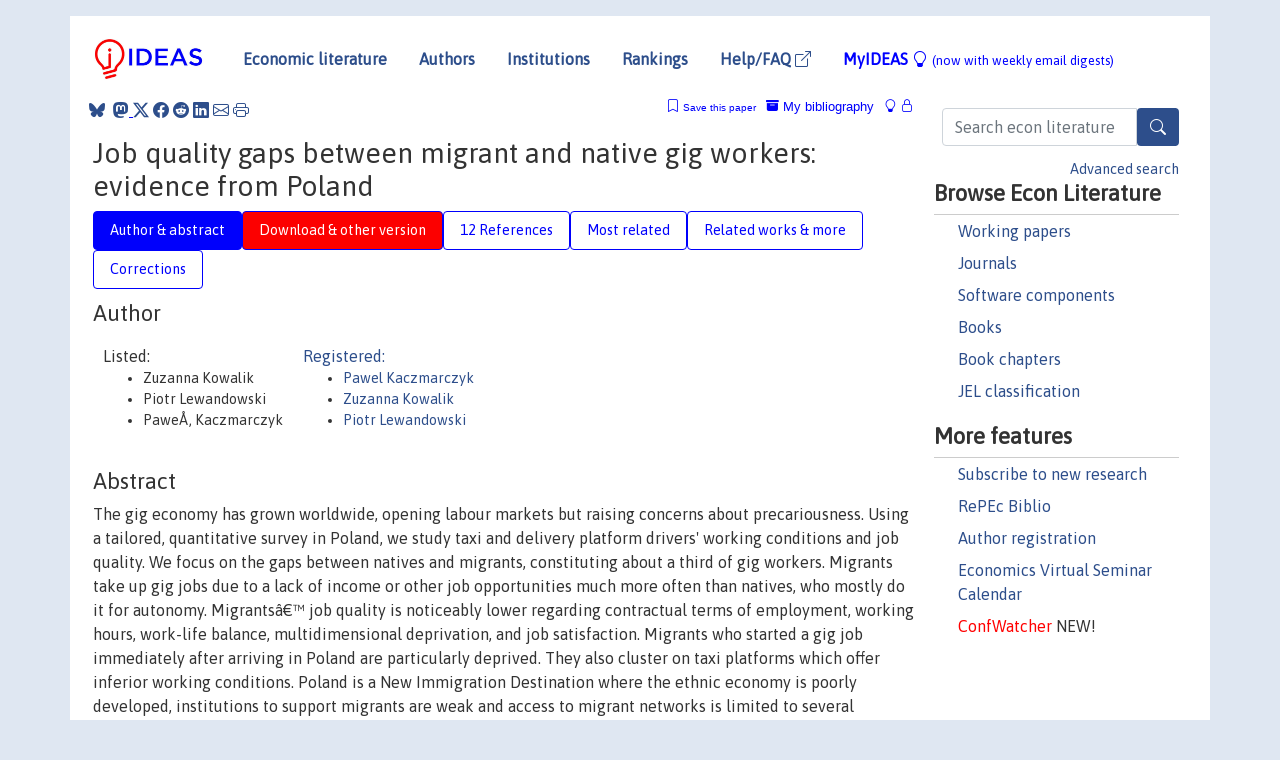

--- FILE ---
content_type: text/html; charset=UTF-8
request_url: https://ideas.repec.org/p/ibt/wpaper/wp092022.html
body_size: 14155
content:
<!DOCTYPE html> 
<HTML lang="en">
<HEAD>
<TITLE>Job quality gaps between migrant and native gig workers: evidence from Poland</TITLE>
    <meta charset="utf-8">
    <meta http-equiv="X-UA-Compatible" content="IE=edge">
    <meta name="viewport" content="width=device-width, initial-scale=1.0">
    <link rel="stylesheet" href="https://maxcdn.bootstrapcdn.com/bootstrap/4.0.0/css/bootstrap.min.css" integrity="sha384-Gn5384xqQ1aoWXA+058RXPxPg6fy4IWvTNh0E263XmFcJlSAwiGgFAW/dAiS6JXm" crossorigin="anonymous">
    <link rel="stylesheet" href="https://cdn.jsdelivr.net/npm/bootstrap-icons@1.13.1/font/bootstrap-icons.min.css" integrity="sha256-pdY4ejLKO67E0CM2tbPtq1DJ3VGDVVdqAR6j3ZwdiE4=" crossorigin="anonymous">
    <link rel="stylesheet" href="/css/font-awesome.min.css">
<!--    <link rel="stylesheet" href="https://cdn.jsdelivr.net/npm/fork-awesome@1.2.0/css/fork-awes
ome.min.css" integrity="sha256-XoaMnoYC5TH6/+ihMEnospgm0J1PM/nioxbOUdnM8HY=" crossorigin="anonymous">-->
<!--    <link rel="stylesheet" href="https://site-assets.fontawesome.com/releases/v6.2.0/css/all.css" />-->
    <link href="/css/normalnew.css" rel="stylesheet" type="text/css"/>
    <link href="/css/pushy.css" rel="stylesheet" type="text/css"/>
    <link rel="icon" type="image.jpg" href="/favicon.ico">
<!--[if lte IE 9]>
  <script src="/css/html5shiv.min.js"></script>
  <script src="/css/respond.min.js"></script>
<![endif]-->
  <script type='text/javascript'>
    var captchaContainer = null;
    var loadCaptcha = function() {
      captchaContainer = grecaptcha.render('captcha_container', {
        'sitekey' : '6LdQebIaAAAAACSKxvbloyrkQ_q-MqhOAGgD5PQV',
        'callback' : function(response) {
          console.log(response);
        }
      });
    };
  </script>

<META NAME="handle" CONTENT="RePEc:ibt:wpaper:wp092022"><META NAME="description" CONTENT="Downloadable! The gig economy has grown worldwide, opening labour markets but raising concerns about precariousness. Using a tailored, quantitative survey in Poland, we study taxi and delivery platform drivers' working conditions and job quality. We focus on the gaps between natives and migrants, constituting about a third of gig workers. Migrants take up gig jobs due to a lack of income or other job opportunities much more often than natives, who mostly do it for autonomy. Migrantsâ€™ job quality is noticeably lower regarding contractual terms of employment, working hours, work-life balance, multidimensional deprivation, and job satisfaction. Migrants who started a gig job immediately after arriving in Poland are particularly deprived. They also cluster on taxi platforms which offer inferior working conditions. Poland is a New Immigration Destination where the ethnic economy is poorly developed, institutions to support migrants are weak and access to migrant networks is limited to several nationalities only. The gig economy can be an arrival infrastructure, but its poor working conditions may exacerbate the labour market vulnerabilities of migrants and hinder mobility to better jobs.">
<META NAME="keywords" CONTENT="gig jobs; platform economy; job quality; immigrant workers">
<META NAME="jel_code" CONTENT="J28; J61; J21">
<META NAME="author" CONTENT="Zuzanna Kowalik & Piotr Lewandowski & PaweÅ‚ Kaczmarczyk">
<META NAME="author_shortid" CONTENT="pka834; pko1067; ple212">
<META NAME="title" CONTENT="Job quality gaps between migrant and native gig workers: evidence from Poland">
<META NAME="download" CONTENT="1">
<META NAME="freedownload" CONTENT="1">
<META NAME="date" CONTENT="2022-02-02">
<META NAME="citation_publication_date" CONTENT="2022/12">
<META NAME="citation_authors" content="Zuzanna Kowalik; Piotr Lewandowski; PaweÅ‚ Kaczmarczyk">
<META NAME="citation_title" content="Job quality gaps between migrant and native gig workers: evidence from Poland">
<META NAME="citation_abstract" content="The gig economy has grown worldwide, opening labour markets but raising concerns about precariousness. Using a tailored, quantitative survey in Poland, we study taxi and delivery platform drivers' working conditions and job quality. We focus on the gaps between natives and migrants, constituting about a third of gig workers. Migrants take up gig jobs due to a lack of income or other job opportunities much more often than natives, who mostly do it for autonomy. Migrantsâ€™ job quality is noticeably lower regarding contractual terms of employment, working hours, work-life balance, multidimensional deprivation, and job satisfaction. Migrants who started a gig job immediately after arriving in Poland are particularly deprived. They also cluster on taxi platforms which offer inferior working conditions. Poland is a New Immigration Destination where the ethnic economy is poorly developed, institutions to support migrants are weak and access to migrant networks is limited to several nationalities only. The gig economy can be an arrival infrastructure, but its poor working conditions may exacerbate the labour market vulnerabilities of migrants and hinder mobility to better jobs.">
<META NAME="citation_publisher" content="Instytut Badan Strukturalnych">
<META NAME="citation_journal_title" content="IBS Working Papers">
<META NAME="citation_keywords" content="gig jobs; platform economy; job quality; immigrant workers">
<META NAME="citation_abstract_html_url" content="https://ideas.repec.org/p/ibt/wpaper/wp092022.html">
<META NAME="citation_abstract_pdf_url" content="https://ideas.repec.org/p/ibt/wpaper/wp092022.html">
<META NAME="redif-type" content="paper">
<META NAME="citation_type" content="redif-paper">
<META NAME="citation_technical_report_number" content="09/2022">
<META NAME="citation_year" content="2022">
<META NAME="citation_number_of_pages" content="32 pages">
<META NAME="twitter:card" content="summary_large_image">
<META NAME="twitter:site" content="@repec_org">
<META NAME="twitter:title" content="Job quality gaps between migrant and native gig workers: evidence from">
<META NAME="twitter:description" content="The gig economy has grown worldwide, opening labour markets but raising concerns about precariousness. Using a tailored, quantitative survey in Poland, we study taxi and delivery platform drivers' wor">
<META NAME="twitter:image" content="https://ideas.repec.org/cgi-bin/twimage.cgi?p&ibt:wpaper:wp092022">
<META PROPERTY="og:type" content="article">
<META PROPERTY="og:title" content="Job quality gaps between migrant and native gig workers: evi">
<META PROPERTY="og:description" content="The gig economy has grown worldwide, opening labour markets but raising concerns about precariousness. Using a tailored, quantitative survey in Poland, we study taxi and delivery platform drivers' wor">
<META PROPERTY="og:url" content="https://ideas.repec.org//p/ibt/wpaper/wp092022.html">
<META PROPERTY="og:image" content="https://ideas.repec.org/cgi-bin/twimage.cgi?p&ibt:wpaper:wp092022">
<script type="application/ld+json">
    {
	"@context": "http://schema.org",
	"@graph": [
	  {
	    "@id": "#periodical",
	    "@type": "Periodical",
	    "name": "IBS Working Papers",
	    "publisher": "Instytut Badan Strukturalnych",
	    "url": "https://ideas.repec.org/s/ibt/wpaper.html",
	    "requiresSubscription": "false"
          },
	  {
	    "@id": "#number",
	    "@type": "PublicationIssue",
	    "datePublished": "2022-12",
	    "issueNumber": "09/2022"
          },
	  {
	    "@id": "#article",
	    "@type": "ScholarlyArticle",
 	    "name": "Job quality gaps between migrant and native gig workers: evidence from Poland",
	    "url": "https://ideas.repec.org//p/ibt/wpaper/wp092022.html",
	    "description": "The gig economy has grown worldwide, opening labour markets but raising concerns about precariousness. Using a tailored, quantitative survey in Poland, we study taxi and delivery platform drivers' working conditions and job quality. We focus on the gaps between natives and migrants, constituting about a third of gig workers. Migrants take up gig jobs due to a lack of income or other job opportunities much more often than natives, who mostly do it for autonomy. Migrantsâ€™ job quality is noticeably lower regarding contractual terms of employment, working hours, work-life balance, multidimensional deprivation, and job satisfaction. Migrants who started a gig job immediately after arriving in Poland are particularly deprived. They also cluster on taxi platforms which offer inferior working conditions. Poland is a New Immigration Destination where the ethnic economy is poorly developed, institutions to support migrants are weak and access to migrant networks is limited to several nationalities only. The gig economy can be an arrival infrastructure, but its poor working conditions may exacerbate the labour market vulnerabilities of migrants and hinder mobility to better jobs.",
	    "keywords": "gig jobs; platform economy; job quality; immigrant workers",
	    "author": "Zuzanna Kowalik & Piotr Lewandowski & PaweÅ‚ Kaczmarczyk",
	    "isPartOf": [
	      {	
	        "@id": "#periodical"
	      },
	      {
	        "@id": "#number"
	      }
	    ]
	 }
      ]
    }
    </script>
    </HEAD><BODY>
<!-- Google tag (gtag.js) -->
<script async src="https://www.googletagmanager.com/gtag/js?id=G-G63YGSJVZ7"></script>
<script>
  window.dataLayer = window.dataLayer || [];
  function gtag(){dataLayer.push(arguments);}
  gtag('js', new Date());

  gtag('config', 'G-G63YGSJVZ7');
</script>

<div class="container">
    <div id="header" class="row">
      <nav class="navbar navbar-collapse navbar-expand-md" role="navigation">
          <a class="navbar-brand" href="/">
            <img width="125" src="/ideas4.jpg" border="0" alt="IDEAS home">
          </a>
	<button class="navbar-toggler" type="button" data-bs-toggle="collapse" data-toggle="collapse" data-target="#mobilesearch" aria-controls="mobilesearch" aria-expanded="false" aria-label="Toggle navigation">
	  <span class="navbar-toggler-icon"><i class="bi-search"></i></span>
	</button>
	<div class="collapse" id="mobilesearch">
	  <div class="form-inline">
	  <form method="POST" action="/cgi-bin/htsearch2" id="mobilesearch" role="search" class="card card-body">
            <div class="input-group">
              <input class="form-control" type="text" name="q" value="" placeholder="Search econ literature">
              <span class="input-group-btn">
		<button type="submit" class="btn" style="background-color: #2d4e8b; color: white;" aria-label="Search">
                <i class="bi-search"></i>
              </button>
		<!--<input class="btn btn-default btn-lg fa" type="submit" value="&#xf002;" style="color:white;background-color:#2d4e8b;">-->
              </span>
            </div>
            <a href="/search.html" class="advanced-search">Advanced search</a>
	  </form>
	  </div>
	  </div>
	<button class="navbar-toggler" type="button" data-bs-toggle="collapse" data-toggle="collapse" data-target="#mobilemenu" aria-controls="mobilemenu" aria-expanded="false" aria-label="Toggle navigation">
	  <span class="navbar-toggler-icon"><i class="bi bi-list"></i></span>
	</button>
	<div class="collapse" id="mobilemenu">
          <ul class="navbar-nav mr-auto">
            <li class="nav-item">
	      <a class="nav-link" href="/">Economic literature:</a> <a href="/i/p.html">papers</A>, <a href="/i/a.html">articles</A>, <a href="/i/c.html">software</A>, <a href="/i/h.html">chapters</A>, <a href="/i/b.html">books</A>.
	    </li>
            <li class="nav-item">
              <a class="nav-link" href="/i/e.html">Authors</a>
	    </li>
            <li class="nav-item">
              <a class="nav-link" href="http://edirc.repec.org/">Institutions</a>
	    </li>
            <li class="nav-item">
	      <a class="nav-link" href="/top/">Rankings</a>
	    </li>
            <li class="nav-item">
	      <a class="nav-link" href="/help.html" target="_blank">Help/FAQ  <i class="bi bi-box-arrow-up-right"></i></a>
	    </li>
            <li class="nav-item">
	      <a class="nav-link" href="/cgi-bin/myideas.cgi">MyIDEAS <I class="bi bi-lightbulb"></I></a>
	    </li>
	    <li class="nav-item">
	      <span class="nav-text">More options at page bottom</span>
	    </li>
          </ul>
	</div>
	<div class="d-none d-md-inline">
          <ul class="nav nav-fill" id="topnav">
            <li class="nav-item">
	      <a class="nav-link" href="/">Economic literature</a>
	    </li>
            <li class="nav-item">
              <a class="nav-link" href="/i/e.html">Authors</a>
	    </li>
            <li class="nav-item">
              <a class="nav-link" href="http://edirc.repec.org/">Institutions</a>
	    </li>
            <li class="nav-item">
	      <a class="nav-link" href="/top/">Rankings</a>
	    </li>
            <li class="nav-item">
	      <a class="nav-link" href="/help.html" target="_blank">Help/FAQ  <i class="bi bi-box-arrow-up-right"></i></a>
	    </li>
            <li class="nav-item">
	      <a class="nav-link" href="/cgi-bin/myideas.cgi" style="color:blue;">MyIDEAS <I class="bi bi-lightbulb"></I> <small>(now with weekly email digests)</small></a>
	    </li>
          </ul>
        </div>
      </nav>
    </div>
    
    
    <div class="row">
      <div class="col-12" style="margin-top: -10px;">
	
	
	<div id="sidebar" class="sidebar-nav-fixed pull-right d-none d-print-none d-md-inline col-md-3">
	  <div class="inline-form">
	  <form method="POST" action="/cgi-bin/htsearch2" id="topsearch" role="search" class="navbar-form navbar-right">
            <div class="input-group">
              <input class="form-control" type="text" name="q" value="" placeholder="Search econ literature">
              <button type="submit" class="btn" style="background-color: #2d4e8b; color: white;" aria-label="Search">
                <i class="bi-search"></i>
              </button>
	      <!--<input class="btn fa" type="submit" value="&#xf002;" style="color:white;background-color:#2d4e8b;">-->
            </div>
            <a href="/search.html" class="advanced-search">Advanced search</a>
	  </form>
	  </div>
	  <div id="menu">
            <h3>Browse Econ Literature</h3>
            <ul>
              <li><a href="/i/p.html">Working papers</a></li>
              <li><a href="/i/a.html">Journals</a></li>
              <li><a href="/i/c.html">Software components</a></li>
              <li><a href="/i/b.html">Books</a></li>
              <li><a href="/i/h.html">Book chapters</a></li>
              <li><a href="/j/">JEL classification</a></li>
            </ul>
	    
            <h3>More features</h3>
            <ul>
	      <li><a href="http://nep.repec.org/">Subscribe to new research</a></li>
	      <li><a href="https://biblio.repec.org/">RePEc Biblio</a></li>
	      <li><a href="https://authors.repec.org/">Author registration</a></li>
	      <li><a href="/v/">Economics Virtual Seminar Calendar</a></li>
	      <li><a href="https://confwatcher.b2ideas.eu/"><font color="red">ConfWatcher</font></a> NEW!</li>
            </ul>
	  </div>
	</div>
	<div class="d-none d-print-block">
	  <img width="145" src="/ideas4.jpg" border="0" alt="IDEAS home"> Printed from https://ideas.repec.org/p/ibt/wpaper/wp092022.html 
	</div>
	
	<div id="main" class="col-12 col-md-9">
	  <div class="site-overlay"></div>
	  <div class="d-print-none">
	    
<div id="messages" class="col-xs-12">
<span class="share-block">
            &nbsp;<a href="https://bsky.app/intent/compose?text=Found%20on%20RePEc/IDEAS:%20https://ideas.repec.org//p/ibt/wpaper/wp092022.html%20&#128161;" target="_NEW"><i class="bi bi-bluesky"></i></a>&nbsp;
            <share-to-mastodon message="Found on RePEc/IDEAS:" url='https://ideas.repec.org//p/ibt/wpaper/wp092022.html'><font color="#2d4e8b"><i class="bi bi-mastodon"></i></font></share-to-mastodon>
            <a class="share-twitter bi bi-twitter-x" href="#" title="Share on Twitter"></a>
            <a class="share-facebook bi bi-facebook" href="#" title="Share on Facebook"></a>
            <a class="share-reddit bi bi-reddit" href="#" title="Share on Reddit"></a>
            <a class="share-linkedin bi bi-linkedin" href="#"  title="Share on LinkedIn"></a>
            <a class="share-email bi bi-envelope" href="#"  title="Share by Email"></a>
            <a class="share-print bi bi-printer" href="#" title="Print this page"></a>














<span id="myideas">

<a href="/cgi-bin/myideas.cgi" data-bs-toggle="tooltip" data-toggle="tooltip" title="MyIDEAS: not logged in">
<i class="bi bi-lightbulb"></i>
<i class="bi bi-lock"></i>&nbsp;</a>


 <A HREF="/cgi-bin/myideas.cgi#myibiblio1unassigned"><I class="bi bi-archive-fill"></I>&nbsp;My&nbsp;bibliography</A> 
 <i class="bi bi-bookmark"></i>&nbsp;<span onclick="loadDoc('https://ideas.repec.org/cgi-bin/myiadd2.cgi',myFunction);return true;">Save this paper</span>




</span>
<script>
function loadDoc(url,cfunc) {
  var xhttp = new XMLHttpRequest();
  xhttp.onreadystatechange = function() {
    if (xhttp.readyState == 4 && xhttp.status == 200) {
      cfunc(xhttp);
    }
  };
  xhttp.open("GET", url, true);
  xhttp.send();
}
function myFunction(xhttp) {
  document.getElementById("response").innerHTML = xhttp.responseText;
}
</script><span id="response"></span>
</div>


	  </div>
	  <div id="content-block">
	    
	    

<div id="title">
<h1>Job quality gaps between migrant and native gig workers: evidence from Poland</h1></div>
<div>
<ul class="nav nav-pills" id="myTab" role="tablist">
  <li class="nav-item">
    <a class="nav-link active" id="author-abstract-tab" data-toggle="tab" href="#author-abstract" role="tab" aria-controls="author-abstract" aria-selected="true">Author & abstract</a>
  </li>
  <li class="nav-item">
    <a class="nav-link download-tab" id="download-tab" data-toggle="tab" href="#download" role="tab" aria-controls="download" aria-selected="false">Download &amp; other version</a>
  </li>
  <li class="nav-item">
    <a class="nav-link" id="refs-tab" data-toggle="tab" href="#refs" role="tab" aria-controls="refs" aria-selected="false">12 References</a>
  </li>
          <li class="nav-item">
    <a class="nav-link" id="mrel-tab" data-toggle="tab" href="#mrel" role="tab" aria-controls="mrel" aria-selected="false">Most related</a>
  </li>
  <li class="nav-item">
    <a class="nav-link" id="more-tab" data-toggle="tab" href="#more" role="tab" aria-controls="more" aria-selected="false">Related works & more</a>
  </li>
  <!-- Placeholder usernotes pill-->
  <li class="nav-item">
    <a class="nav-link" id="correct-tab" data-toggle="tab" href="#correct" role="tab" aria-controls="correct" aria-selected="false">Corrections</a>
  </li>
</ul>
    

<div class="tab-content" id="myTabContent">
  <div class="tab-pane fade show active" id="author-abstract" role="tabpanel" aria-labelledby="author-abstract-tab">

<h2>Author</h2>
    <div id="author-body">
      <div id="authortable">
        <div id="listed-authors">Listed:
          <ul id="authorlist"><li class="authorname">Zuzanna Kowalik</li>
<li class="authorname">Piotr Lewandowski</li>
<li class="authorname">PaweÅ‚ Kaczmarczyk</li>
</ul></div><div id="registered-authors"> <a href="https://authors.repec.org/">Registered:</a> <ul id="authorregistered"><li><a href="/f/pka834.html">Pawel  Kaczmarczyk </A></li>
<li><a href="/f/pko1067.html">Zuzanna  Kowalik </A></li>
<li><a href="/f/ple212.html">Piotr  Lewandowski </A></li>
</ul>
</div>
</div>
</div>


<h2 style="clear:left">Abstract</h2><div id="abstract-body">The gig economy has grown worldwide, opening labour markets but raising concerns about precariousness. Using a tailored, quantitative survey in Poland, we study taxi and delivery platform drivers' working conditions and job quality. We focus on the gaps between natives and migrants, constituting about a third of gig workers. Migrants take up gig jobs due to a lack of income or other job opportunities much more often than natives, who mostly do it for autonomy. Migrantsâ€™ job quality is noticeably lower regarding contractual terms of employment, working hours, work-life balance, multidimensional deprivation, and job satisfaction. Migrants who started a gig job immediately after arriving in Poland are particularly deprived. They also cluster on taxi platforms which offer inferior working conditions. Poland is a New Immigration Destination where the ethnic economy is poorly developed, institutions to support migrants are weak and access to migrant networks is limited to several nationalities only. The gig economy can be an arrival infrastructure, but its poor working conditions may exacerbate the labour market vulnerabilities of migrants and hinder mobility to better jobs.</div>
<h2>Suggested Citation</h2>
<div id="biblio-body">
<LI class="list-group-item downfree"> Zuzanna Kowalik & Piotr Lewandowski & PaweÅ‚ Kaczmarczyk, 2022.
 "<B><A HREF="/p/ibt/wpaper/wp092022.html">Job quality gaps between migrant and native gig workers: evidence from Poland</A></B>,"
<A HREF="/s/ibt/wpaper.html">IBS Working Papers</A> 
09/2022, Instytut Badan Strukturalnych.
</li>
Handle: <i style="word-break:break-all">RePEc:ibt:wpaper:wp092022</i>
<form method="post" action="/cgi-bin/refs.cgi" target="refs" class="form-inline" role="form" style="margin-bottom: 10px;">
<input type="hidden" name="handle" value="RePEc:ibt:wpaper:wp092022">
<div class="pull-left" style="padding-right: 2px;">
<input type="submit" class="btn btn-default fa" name="ref" value="Export reference &#xf08e;"> as
</div>
<div class="col-xs-8" style="padding-left: 0;">
<select name="output" size="1">
<option value="0">HTML</option>
<option value="0.5">HTML with abstract</option>
<option value="1">plain text</option>
<option value="1.5">plain text with abstract</option>
<option value="2">BibTeX</option>
<option value="3">RIS (EndNote, RefMan, ProCite)</option>
<option value="4">ReDIF</option>
<option value="6">JSON</option>
</select> 
</div>
</form></div>
   </div>
  <div class="tab-pane fade" id="download" role="tabpanel" aria-labelledby="download-tab">
    <h2>Download full text from publisher</h2><p></p>
       <FORM METHOD=GET ACTION="/cgi-bin/get_doc.cgi" target="_blank">
       <INPUT TYPE=HIDDEN NAME="urn" VALUE="RePEc:ibt:wpaper:wp092022"><INPUT TYPE="radio" NAME="url" VALUE="https://ibs.org.pl/wp-content/uploads/2022/12/Job_quality_gaps_migrant_native_gig_workers_IBS_WP_09-22.pdf" checked><B>File URL:</B> <span style="word-break:break-all">https://ibs.org.pl/wp-content/uploads/2022/12/Job_quality_gaps_migrant_native_gig_workers_IBS_WP_09-22.pdf</span><BR><B>File Function:</B> English Version<BR><B>Download Restriction:</B> no<BR>
<font size="+2" color="red">---><INPUT TYPE="SUBMIT" class="btn fa" VALUE="Download the selected file &#xf08e;" style="color:white;background-color:#2d4e8b;"><---</font></FORM><P><h2>Other versions of this item:</h2>
<div class="otherversion"><UL><LI class="list-group-item downfree"> Kowalik, Zuzanna & Lewandowski, Piotr & Kaczmarczyk, Pawel, 2023.
 "<B><A HREF="https://ideas.repec.org/p/iza/izadps/dp16216.html">Job Quality Gaps between Migrant and Native Gig Workers: Evidence from Poland</A></B>,"
<A HREF="https://ideas.repec.org/s/iza/izadps.html">IZA Discussion Papers</A> 
16216, Institute of Labor Economics (IZA).
</UL></div>
</div>

  <div class="tab-pane fade" id="refs" role="tabpanel" aria-labelledby="refs-tab"><h2>References listed on IDEAS</h2><form method="post" action="/cgi-bin/refs.cgi" target="refs" class="form-inline" role="form" style="margin-bottom: 10px;">
<input type="hidden" name="handle" value="repec:bla:brjirl:v:59:y:2021:i:3:p:928-961#repec:spr:weltar:v:158:y:2022:i:2:d:10.1007_s10290-021-00437-y#repec:pra:mprapa:74943#repec:eee:pubeco:v:95:y:2011:i:7-8:p:476-487#repec:sae:woemps:v:35:y:2021:i:2:p:221-238#repec:cje:issued:v:38:y:2005:i:2:p:641-672#repec:hhs:ifauwp:2020_023#repec:bla:brjirl:v:43:y:2005:i:3:p:431-454#repec:wly:canjec:v:38:y:2005:i:2:p:641-672#repec:eee:pubeco:v:95:y:2011:i:7:p:476-487#repec:oup:cambje:v:38:y:2014:i:2:p:459-477.#repec:ctw:wpaper:202002#repec:iza:izawol:journl:y:2015:n:215#repec:cpr:ceprdp:15420#repec:sae:envira:v:54:y:2022:i:3:p:477-492#repec:iza:izawol:journl:2017:n:360#repec:eee:labeco:v:76:y:2022:i:c:s0927537122000628#repec:eee:tefoso:v:137:y:2018:i:c:p:241-248#repec:stc:stcp3e:2004225e#repec:nbp:nbpmis:322">
<div class="pull-left" style="padding-right: 2px;">
<input type="submit" class="btn btn-default fa" name="ref" value="Export references &#xf08e;"> as
</div>
<div class="col-xs-8" style="padding-left: 0;">
<select name="output" size="1">
<option value="0">HTML</option>
<option value="0.5">HTML with abstract</option>
<option value="1">plain text</option>
<option value="1.5">plain text with abstract</option>
<option value="2">BibTeX</option>
<option value="3">RIS (EndNote, RefMan, ProCite)</option>
<option value="4">ReDIF</option>
<option value="6">JSON</option>
</select> 
</div>
</form>
<ol class="list-group"><LI class="list-group-item downgate">  Kässi, Otto & Lehdonvirta, Vili, 2018.
"<B><A HREF="/a/eee/tefoso/v137y2018icp241-248.html">Online labour index: Measuring the online gig economy for policy and research</A></B>,"
<A HREF="/s/eee/tefoso.html">Technological Forecasting and Social Change</A>, Elsevier, vol. 137(C), pages 241-248.

<div class="otherversion"><UL>
<LI class="list-group-item downfree"> Kässi, Otto & Lehdonvirta, Vili, 2016.
 "<B><A HREF="/p/pra/mprapa/74943.html">Online Labour Index: Measuring the Online Gig Economy for Policy and Research</A></B>,"
<A HREF="/s/pra/mprapa.html">MPRA Paper</A> 
74943, University Library of Munich, Germany.



</UL></div>
<LI class="list-group-item downgate">  Brendan Burchell & Kirsten Sehnbruch & Agnieszka Piasna & Nurjk Agloni, 2014.
"<B><A HREF="/a/oup/cambje/v38y2014i2p459-477..html">The quality of employment and decent work: definitions, methodologies, and ongoing debates</A></B>,"
<A HREF="/s/oup/cambje.html">Cambridge Journal of Economics</A>, Cambridge Political Economy Society, vol. 38(2), pages 459-477.
<LI class="list-group-item downfree">  Iga Magda, 2017.
"<B><A HREF="/a/iza/izawol/journl2017n360.html">Do trade unions in Central and Eastern Europe make a difference?</A></B>,"
<A HREF="/s/iza/izawol.html">IZA World of Labor</A>, Institute of Labor Economics (IZA), pages 360-360, May.
<LI class="list-group-item downfree">  Andrew E. Clark, 2015.
"<B><A HREF="/a/iza/izawol/journly2015n215.html">What makes a good job? Job quality and job satisfaction</A></B>,"
<A HREF="/s/iza/izawol.html">IZA World of Labor</A>, Institute of Labor Economics (IZA), pages 215-215, December.
<LI class="list-group-item downfree">  Haroon Bhorat & Ravi Kanbur & Benjamin Stanwix & Amy Thornton, 2021.
"<B><A HREF="/a/bla/brjirl/v59y2021i3p928-961.html">Measuring Multi‐Dimensional Labour Law Violation with an Application to South Africa</A></B>,"
<A HREF="/s/bla/brjirl.html">British Journal of Industrial Relations</A>, London School of Economics, vol. 59(3), pages 928-961, September.

<div class="otherversion"><UL>
<LI class="list-group-item downfree"> Haroon Bhorat & Ravi Kanbur & Benjamin Stanwix & Amy Thornton, 2020.
 "<B><A HREF="/p/ctw/wpaper/202002.html">Measuring Multidimensional Labour Law Violation with an Application to South Africa</A></B>,"
<A HREF="/s/ctw/wpaper.html">Working Papers</A> 
202002, University of Cape Town, Development Policy Research Unit.



</UL></div>
<LI class="list-group-item downgate">  Adermon, Adrian & Hensvik, Lena, 2022.
"<B><A HREF="/a/eee/labeco/v76y2022ics0927537122000628.html">Gig-jobs: Stepping stones or dead ends?</A></B>,"
<A HREF="/s/eee/labeco.html">Labour Economics</A>, Elsevier, vol. 76(C).

<div class="otherversion"><UL>
<LI class="list-group-item downgate"> Hensvik, Lena & Adermon, Adrian, 2020.
 "<B><A HREF="/p/cpr/ceprdp/15420.html">Gig-jobs: stepping stones or dead ends?</A></B>,"
<A HREF="/s/cpr/ceprdp.html">CEPR Discussion Papers</A> 
15420, C.E.P.R. Discussion Papers.

<LI class="list-group-item downfree"> Adermon, Adrian & Hensvik, Lena, 2020.
 "<B><A HREF="/p/hhs/ifauwp/2020_023.html">Gig-jobs: stepping stones or dead ends?</A></B>,"
<A HREF="/s/hhs/ifauwp.html">Working Paper Series</A> 
2020:23, IFAU - Institute for Evaluation of Labour Market and Education Policy.


</UL></div>
<LI class="list-group-item downfree">  Adam Mrozowicki & Vera Trappmann, 2021.
"<B><A HREF="/a/sae/woemps/v35y2021i2p221-238.html">Precarity as a Biographical Problem? Young Workers Living with Precarity in Germany and Poland</A></B>,"
<A HREF="/s/sae/woemps.html">Work, Employment & Society</A>, British Sociological Association, vol. 35(2), pages 221-238, April.
<LI class="list-group-item downgate">  Paweł Strzelecki & Jakub Growiec & Robert Wyszyński, 2022.
"<B><A HREF="/a/spr/weltar/v158y2022i2d10.1007_s10290-021-00437-y.html">The contribution of immigration from Ukraine to economic growth in Poland</A></B>,"
<A HREF="/s/spr/weltar.html">Review of World Economics (Weltwirtschaftliches Archiv)</A>, Springer;Institut für Weltwirtschaft (Kiel Institute for the World Economy), vol. 158(2), pages 365-399, May.

<div class="otherversion"><UL>
<LI class="list-group-item downfree"> Paweł Strzelecki & Jakub Growiec & Robert Wyszyński, 2020.
 "<B><A HREF="/p/nbp/nbpmis/322.html">The contribution of immigration from Ukraine to economic growth in Poland</A></B>,"
<A HREF="/s/nbp/nbpmis.html">NBP Working Papers</A> 
322, Narodowy Bank Polski.



</UL></div>
<LI class="list-group-item downgate">  Abdurrahman Aydemir & Mikal Skuterud, 2005.
"<B><A HREF="/a/cje/issued/v38y2005i2p641-672.html">Explaining the deteriorating entry earnings of Canada's immigrant cohorts, 1966 - 2000</A></B>,"
<A HREF="/s/cje/issued.html">Canadian Journal of Economics</A>, Canadian Economics Association, vol. 38(2), pages 641-672, May.

<div class="publishedas"><UL>
<LI class="list-group-item downfree">  Abdurrahman Aydemir & Mikal Skuterud, 2005.
"<B><A HREF="/a/wly/canjec/v38y2005i2p641-672.html">Explaining the deteriorating entry earnings of Canada's immigrant cohorts, 1966 – 2000</A></B>,"
<A HREF="/s/wly/canjec.html">Canadian Journal of Economics/Revue canadienne d'économique</A>, John Wiley & Sons, vol. 38(2), pages 641-672, May.
</UL></div>

<div class="otherversion"><UL>
<LI class="list-group-item downfree"> Aydemir, Abdurrahman & Skuterud, Mikal, 2004.
 "<B><A HREF="/p/stc/stcp3e/2004225e.html">Explaining the Deteriorating Entry Earnings of Canada's Immigrant Cohorts: 1966-2000</A></B>,"
<A HREF="/s/stc/stcp3e.html">Analytical Studies Branch Research Paper Series</A> 
2004225e, Statistics Canada, Analytical Studies Branch.



</UL></div>
<LI class="list-group-item downfree">  Arne L. Kalleberg & Stephen Vaisey, 2005.
"<B><A HREF="/a/bla/brjirl/v43y2005i3p431-454.html">Pathways to a Good Job: Perceived Work Quality among the Machinists in North America</A></B>,"
<A HREF="/s/bla/brjirl.html">British Journal of Industrial Relations</A>, London School of Economics, vol. 43(3), pages 431-454, September.
<LI class="list-group-item downgate">  Alkire, Sabina & Foster, James, 2011.
"<B><A HREF="/a/eee/pubeco/v95y2011i7-8p476-487.html">Counting and multidimensional poverty measurement</A></B>,"
<A HREF="/s/eee/pubeco.html">Journal of Public Economics</A>, Elsevier, vol. 95(7-8), pages 476-487, August.

<div class="publishedas"><UL>
<LI class="list-group-item downgate">  Alkire, Sabina & Foster, James, 2011.
"<B><A HREF="/a/eee/pubeco/v95y2011i7p476-487.html">Counting and multidimensional poverty measurement</A></B>,"
<A HREF="/s/eee/pubeco.html">Journal of Public Economics</A>, Elsevier, vol. 95(7), pages 476-487.
</UL></div>
<LI class="list-group-item downfree">  David Bissell, 2022.
"<B><A HREF="/a/sae/envira/v54y2022i3p477-492.html">Affective life of financial loss: Detaching from lost investments in the wake of the gig economy</A></B>,"
<A HREF="/s/sae/envira.html">Environment and Planning A</A>, , vol. 54(3), pages 477-492, May.
</ol>
<A TARGET="_blank" HREF="http://citec.repec.org/cgi-bin/get_data.pl?h=RePEc:ibt:wpaper:wp092022&o=all"><B>Full references</B> <i class="fa fa-external-link"></i></A> (including those not matched with items on IDEAS)<P>
</div>

 <div class="tab-pane fade" id="mrel" role="tabpanel" aria-labelledby="mrel-tab">
    <h2>Most related items</H2>
These are the items that most often cite the same works as this one and are cited by the same works as this one.
<ol class="list-group"><LI class="list-group-item downfree">  Georges Steffgen & Philipp E. Sischka & Martha Fernandez de Henestrosa, 2020.
"<B><A HREF="/a/gam/jijerp/v17y2020i21p7771-d433905.html">The Quality of Work Index and the Quality of Employment Index: A Multidimensional Approach of Job Quality and Its Links to Well-Being at Work</A></B>,"
<A HREF="/s/gam/jijerp.html">IJERPH</A>, MDPI, vol. 17(21), pages 1-31, October.
<LI class="list-group-item downfree"> Prümer, Stephanie, 2019.
 "<B><A HREF="/p/zbw/faulre/107.html">Ist der Staat der bessere Arbeitgeber? Arbeitsqualität im Öffentlichen und Privaten Sektor in Deutschland</A></B>,"
<A HREF="/s/zbw/faulre.html">Discussion Papers</A> 
107, Friedrich-Alexander University Erlangen-Nuremberg, Chair of Labour and Regional Economics.
<LI class="list-group-item downgate">  Thomas C. Stephens, 2025.
"<B><A HREF="/a/spr/soinre/v177y2025i2d10.1007_s11205-025-03542-9.html">What has Happened to Job Quality in Britain? The Effect of Different Weighting Methods on Labour Market Inequalities and Changes Using a UK Quality of Work (QoW) Index, 2012–2021</A></B>,"
<A HREF="/s/spr/soinre.html">Social Indicators Research: An International and Interdisciplinary Journal for Quality-of-Life Measurement</A>, Springer, vol. 177(2), pages 833-861, March.
<LI class="list-group-item downfree">  Anna Fabry & Monica Schuster & Miet Maertens, 2024.
"<B><A HREF="/a/wly/apecpp/v46y2024i2p803-830.html">Decent and equal work in agri‐food systems: Evidence from Peru</A></B>,"
<A HREF="/s/wly/apecpp.html">Applied Economic Perspectives and Policy</A>, John Wiley & Sons, vol. 46(2), pages 803-830, June.
<LI class="list-group-item downfree">  Haroon Bhorat & Ravi Kanbur & Benjamin Stanwix & Amy Thornton, 2021.
"<B><A HREF="/a/bla/brjirl/v59y2021i3p928-961.html">Measuring Multi‐Dimensional Labour Law Violation with an Application to South Africa</A></B>,"
<A HREF="/s/bla/brjirl.html">British Journal of Industrial Relations</A>, London School of Economics, vol. 59(3), pages 928-961, September.

<div class="otherversion"><UL>
<LI class="list-group-item downfree"> Haroon Bhorat & Ravi Kanbur & Benjamin Stanwix & Amy Thornton, 2020.
 "<B><A HREF="/p/ctw/wpaper/202002.html">Measuring Multidimensional Labour Law Violation with an Application to South Africa</A></B>,"
<A HREF="/s/ctw/wpaper.html">Working Papers</A> 
202002, University of Cape Town, Development Policy Research Unit.



</UL></div>
<LI class="list-group-item downgate">  Yi Zhang & Martin Salm & Arthur Soest, 2021.
"<B><A HREF="/a/spr/empeco/v60y2021i5d10.1007_s00181-020-01833-3.html">The effect of training on workers’ perceived job match quality</A></B>,"
<A HREF="/s/spr/empeco.html">Empirical Economics</A>, Springer, vol. 60(5), pages 2477-2498, May.
<LI class="list-group-item downgate">  Knar Khachatryan & Aleksandr Grigoryan, 2024.
"<B><A HREF="/a/pal/compes/v66y2024i1d10.1057_s41294-023-00206-w.html">Multidimensional Deprivation from Labor Market Opportunities in Armenia: Evidence from 2018 and 2020</A></B>,"
<A HREF="/s/pal/compes.html">Comparative Economic Studies</A>, Palgrave Macmillan;Association for Comparative Economic Studies, vol. 66(1), pages 126-165, March.
<LI class="list-group-item downfree">  McGinnity, Frances & Russell, Helen & Privalko, Ivan & Enright, Shannen & O'Brien, Doireann, 2021.
"<B><A HREF="/b/esr/resser/bkmnext414.html">Monitoring decent work in Ireland</A></B>,"
<A HREF="/s/esr/resser.html">Research Series</A>,
Economic and Social Research Institute (ESRI), number BKMNEXT414.
<LI class="list-group-item downgate">  María Cascales Mira, 2021.
"<B><A HREF="/a/spr/soinre/v155y2021i2d10.1007_s11205-021-02615-9.html">New Model for Measuring Job Quality: Developing an European Intrinsic Job Quality Index (EIJQI)</A></B>,"
<A HREF="/s/spr/soinre.html">Social Indicators Research: An International and Interdisciplinary Journal for Quality-of-Life Measurement</A>, Springer, vol. 155(2), pages 625-645, June.
<LI class="list-group-item">repec:ehl:lserod:117192 is not listed on IDEAS
<LI class="list-group-item downgate">  Shi, Zheng, 2023.
"<B><A HREF="/a/eee/telpol/v47y2023i6s0308596123000782.html">The impact of regional ICT development on job quality of the employee in China</A></B>,"
<A HREF="/s/eee/telpol.html">Telecommunications Policy</A>, Elsevier, vol. 47(6).
<LI class="list-group-item downgate">  Mauricio Apablaza & Kirsten Sehnbruch & Pablo González & Rocío Méndez, 2023.
"<B><A HREF="/a/taf/regstd/v57y2023i3p416-433.html">Regional inequality in multidimensional quality of employment: insights from Chile, 1996–2017</A></B>,"
<A HREF="/s/taf/regstd.html">Regional Studies</A>, Taylor & Francis Journals, vol. 57(3), pages 416-433, March.

<div class="otherversion"><UL>
<LI class="list-group-item downfree"> Apablaza, Mauricio & Sehnbruch, Kirsten & González, Pablo & Méndez, Rocío, 2023.
 "<B><A HREF="/p/ehl/lserod/115453.html">Regional inequality in multidimensional quality of employment: insights from Chile, 1996–2017</A></B>,"
<A HREF="/s/ehl/lserod.html">LSE Research Online Documents on Economics</A> 
115453, London School of Economics and Political Science, LSE Library.



</UL></div>
<LI class="list-group-item downgate">  Pablo González & Kirsten Sehnbruch & Mauricio Apablaza & Rocío Méndez Pineda & Veronica Arriagada, 2021.
"<B><A HREF="/a/spr/soinre/v158y2021i1d10.1007_s11205-021-02648-0.html">A Multidimensional Approach to Measuring Quality of Employment (QoE) Deprivation in Six Central American Countries</A></B>,"
<A HREF="/s/spr/soinre.html">Social Indicators Research: An International and Interdisciplinary Journal for Quality-of-Life Measurement</A>, Springer, vol. 158(1), pages 107-141, November.

<div class="otherversion"><UL>
<LI class="list-group-item downfree"> González, Pablo & Sehnbruch, Kirsten & Apablaza, Mauricio & Mendez Pineda, Rocio & Arriagada, Verónica, 2021.
 "<B><A HREF="/p/ehl/lserod/109003.html">A multidimensional approach to measuring quality of employment (QoE) deprivation in six central American countries</A></B>,"
<A HREF="/s/ehl/lserod.html">LSE Research Online Documents on Economics</A> 
109003, London School of Economics and Political Science, LSE Library.



</UL></div>
<LI class="list-group-item downnone"> Adrien Frontenaud, 2023.
 "<B><A HREF="/p/hal/journl/halshs-04203129.html">The Quality of Employment in MENA Countries: The Place and Dynamics of the Middle Class</A></B>,"
<A HREF="/s/hal/journl.html">Post-Print</A> 
halshs-04203129, HAL.
<LI class="list-group-item downgate">  H. Nicolás Acosta-González & Oscar D. Marcenaro-Gutiérrez, 2024.
"<B><A HREF="/a/spr/jknowl/v15y2024i2d10.1007_s13132-023-01128-9.html">Bad Jobs Versus Good Jobs: Does It Matter for Life and Job Satisfaction?</A></B>,"
<A HREF="/s/spr/jknowl.html">Journal of the Knowledge Economy</A>, Springer;Portland International Center for Management of Engineering and Technology (PICMET), vol. 15(2), pages 7647-7671, June.
<LI class="list-group-item downfree">  Haroon Bhorat & Caitlin Allen Whitehead & David de Villiers, .
"<B><A HREF="/h/era/chaptr/2022-new-normal-new-technologies-new-financing-8.html">The Technology Gap in the Developing World and the G20: An Empirical Profile</A></B>,"
<A HREF="/s/era/chaptr.html">Chapters</A>,,
Economic Research Institute for ASEAN and East Asia (ERIA).
<LI class="list-group-item downfree"> Haroon Bhorat & Tim Köhler & Morné Oosthuizen & Amy Thornton & Ben Stanwix & François Steenkamp, 2020.
 "<B><A HREF="/p/ctw/wpaper/202004.html">The Economics of Covid-19 in South Africa: Early Impressions</A></B>,"
<A HREF="/s/ctw/wpaper.html">Working Papers</A> 
202004, University of Cape Town, Development Policy Research Unit.
<LI class="list-group-item downgate">  Belot, Michèle & Liu, Xiaoying & Triantafyllou, Vaios, 2024.
"<B><A HREF="/a/eee/labeco/v89y2024ics0927537124000630.html">Measuring the quality of a match</A></B>,"
<A HREF="/s/eee/labeco.html">Labour Economics</A>, Elsevier, vol. 89(C).
<LI class="list-group-item downgate">  Sehnbruch, Kirsten & González, Pablo & Apablaza, Mauricio & Méndez, Rocío & Arriagada, Verónica, 2020.
"<B><A HREF="/a/eee/wdevel/v127y2020ics0305750x19303870.html">The Quality of Employment (QoE) in nine Latin American countries: A multidimensional perspective</A></B>,"
<A HREF="/s/eee/wdevel.html">World Development</A>, Elsevier, vol. 127(C).
<LI class="list-group-item downfree">  Michele BAIOCCO & Martin BLAIS & Mariia SAMOILENKO & Line CHAMBERLAND & Isabel CÔTÉ, 2023.
"<B><A HREF="/a/bla/intlab/v162y2023i2p327-353.html">Development of a composite job quality index for LGBTQ+ workers in Quebec (Canada)</A></B>,"
<A HREF="/s/bla/intlab.html">International Labour Review</A>, International Labour Organization, vol. 162(2), pages 327-353, June.
<LI class="list-group-item downfree"> Malena Dolcet & Natalia Porto & JoaquÃ­n Zarrilli, 2024.
 "<B><A HREF="/p/dls/wpaper/0341.html">Youth Employment in Tourism: A Multidimensional Approach of Job Quality in Latin America</A></B>,"
<A HREF="/s/dls/wpaper.html">CEDLAS, Working Papers</A> 
0341, CEDLAS, Universidad Nacional de La Plata.
</ol>
</div>

  <div class="tab-pane fade" id="more" role="tabpanel" aria-labelledby="more-tab">
    <H2> More about this item</H2>  <h3>Keywords</h3><form action="/cgi-bin/htsearch2" method="post" class="inline"><input type="hidden" name="q" value="gig jobs"><button type="submit" value="submit" class="link-button">gig jobs</button></form>; <form action="/cgi-bin/htsearch2" method="post" class="inline"><input type="hidden" name="q" value="platform economy"><button type="submit" value="submit" class="link-button">platform economy</button></form>; <form action="/cgi-bin/htsearch2" method="post" class="inline"><input type="hidden" name="q" value="job quality"><button type="submit" value="submit" class="link-button">job quality</button></form>; <form action="/cgi-bin/htsearch2" method="post" class="inline"><input type="hidden" name="q" value="immigrant workers"><button type="submit" value="submit" class="link-button">immigrant workers</button></form>; <form action="/cgi-bin/htsearch2" method="post" class="inline"><input type="hidden" name="q" value="gig jobs platform economy job quality immigrant workers "><button type="submit" value="submit" class="link-button">All these keywords</button></form><H3><A HREF="/j/">JEL</A> classification:</h3>
 <UL> <LI><A HREF="/j/J28.html"><B>J28</B></A> - Labor and Demographic Economics - - Demand and Supply of Labor - - - Safety; Job Satisfaction; Related Public Policy</LI>
 <LI><A HREF="/j/J61.html"><B>J61</B></A> - Labor and Demographic Economics - - Mobility, Unemployment, Vacancies, and Immigrant Workers - - - Geographic Labor Mobility; Immigrant Workers</LI>
 <LI><A HREF="/j/J21.html"><B>J21</B></A> - Labor and Demographic Economics - - Demand and Supply of Labor - - - Labor Force and Employment, Size, and Structure</LI>
 </UL><P>
<h3>NEP fields</h3>
 This paper has been announced in the following <A HREF="http://nep.repec.org/">NEP Reports</A>:
 <UL><LI><A HREF="/n/nep-eur/2023-01-02.html">NEP-EUR-2023-01-02</A> (Microeconomic European Issues)</LI>
<LI><A HREF="/n/nep-lab/2023-01-02.html">NEP-LAB-2023-01-02</A> (Labour Economics)</LI>
<LI><A HREF="/n/nep-mig/2023-01-02.html">NEP-MIG-2023-01-02</A> (Economics of Human Migration)</LI>
<LI><A HREF="/n/nep-tra/2023-01-02.html">NEP-TRA-2023-01-02</A> (Transition Economics)</LI>
<LI><A HREF="/n/nep-ure/2023-01-02.html">NEP-URE-2023-01-02</A> (Urban and Real Estate Economics)</LI>
</UL>
<h3>Statistics</h3>
 <A      HREF="http://logec.repec.org/scripts/paperstat.pl?h=RePEc:ibt:wpaper:wp092022">Access and download statistics</A>
</div>

<!-- placeholder usernotes tab-->
 <div class="tab-pane fade" id="correct" role="tabpanel" aria-labelledby="correct-tab">
    <h2>Corrections</H2>
    <P>All material on this site has been provided by the respective publishers and authors. You can help correct errors and omissions. When requesting a correction, please mention this item's handle: <I style="word-break:break-all;">RePEc:ibt:wpaper:wp092022</I>. See <A HREF="/corrections.html">general information</A> about how to correct material in RePEc.
      </P><P>
      If you have authored this item and are not yet registered with RePEc, we encourage you to do it <A HREF="https://authors.repec.org/new-user">here</A>. This allows to link your profile to this item. It also allows you to accept potential citations to this item that we are uncertain about.
      </P><p>If <A HREF="http://citec.repec.org/" target ="_blank">CitEc <i class="fa fa-external-link"></i></a> recognized a bibliographic reference but did not link an item in RePEc to it, you can help with <A HREF="http://citec.repec.org/cgi-bin/get_data.pl?h=RePEc:ibt:wpaper:wp092022&o=all" target="_blank">this form <I class="fa fa-external-link"></I></A>.</p><P>
      If you know of missing items citing this one, you can help us creating those links by adding the relevant references in the same way as above, for each refering item. If you are a registered author of this item, you may also want to check the "citations" tab in your <a href="https://authors.repec.org/">RePEc Author Service</A> profile, as there may be some citations waiting for confirmation.
      </P><P>
        For technical questions regarding this item, or to correct its authors, title, abstract, bibliographic or download information, contact: IBS (email available below). General contact details of provider: <A HREF="https://edirc.repec.org/data/ibswapl.html" target="_blank" style="word-break:break-all;">https://edirc.repec.org/data/ibswapl.html <i class="fa fa-external-link"></i></A>.

<div id="viewemail">
<form id="emailForm" action="/cgi-bin/getemail.cgi" method="POST">
<input type="hidden" name="handle" value="repec:ibt:wpaper:m">
<div id="captcha_container"></div>
          <input type="submit" value="View email address">
      </form>
      <script src="https://www.google.com/recaptcha/api.js?onload=loadCaptcha&render=explicit" async defer></script>
<div id="emailResponse"></div>
</div>
</p><p>
      Please note that corrections may take a couple of weeks to filter through
      the various RePEc services.</p>
</div>
</div>
</div>
<div id="footer" class="row d-print-none">
  <div class="col-sm-6 more-services">
    <h3 style="border-bottom: 1px solid #111; position: relative; right:0.9em;">More services and features</h3>
    <div class="row">
      <div class="list-group col">
        <a href="/cgi-bin/myideas.cgi" class="list-group-item">
          <h4 class="list-group-item-heading">MyIDEAS</h4>
          <p class="list-group-item-text">Follow serials, authors, keywords &amp; more</p>
        </a>
        <a href="http://authors.repec.org/" class="list-group-item">
          <h4 class="list-group-item-heading">Author registration</h4>
          <p class="list-group-item-text">Public profiles for Economics researchers</p>
        </a>
        <a href="http://ideas.repec.org/top/" class="list-group-item">
          <h4 class="list-group-item-heading">Rankings</h4>
          <p class="list-group-item-text">Various research rankings in Economics</p>
        </a>
        <a href="http://genealogy.repec.org/" class="list-group-item">
          <h4 class="list-group-item-heading">RePEc Genealogy</h4>
          <p class="list-group-item-text">Who was a student of whom, using RePEc</p>
        </a>
        <a href="http://biblio.repec.org/" class="list-group-item">
          <h4 class="list-group-item-heading">RePEc Biblio</h4>
          <p class="list-group-item-text">Curated articles &amp; papers on economics topics</p>
        </a>
      </div>
      <div class="list-group col">
        <a href="http://mpra.ub.uni-muenchen.de/" class="list-group-item" target="_blank">
          <h4 class="list-group-item-heading">MPRA  <i class="bi bi-box-arrow-up-right"></i></h4>
          <p class="list-group-item-text">Upload your paper to be listed on RePEc and IDEAS</p>
        </a>
        <a href="http://nep.repec.org/" class="list-group-item" target="_blank">
          <h4 class="list-group-item-heading">New papers by email <i class="bi bi-box-arrow-up-right"></i></h4>
          <p class="list-group-item-text">Subscribe to new additions to RePEc</p>
        </a>
        <a href="http://www.econacademics.org/" class="list-group-item">
          <h4 class="list-group-item-heading">EconAcademics</h4>
          <p class="list-group-item-text">Blog aggregator for economics research</p>
        </a>
        <a href="http://plagiarism.repec.org/" class="list-group-item">
          <h4 class="list-group-item-heading">Plagiarism</h4>
          <p class="list-group-item-text">Cases of plagiarism in Economics</p>
        </a>
      </div>
      </div>
    </div>
    <div class="col-sm more-services">
      <h3 style="border-bottom: 1px solid #111;">About RePEc</h3>
      <div class="list-group col">
        <a href="http://repec.org/" class="list-group-item" target="_blank">
	  <h4 class="list-group-item-heading">RePEc home <i class="bi bi-box-arrow-up-right"></i></h4>
	  <p class="list-group-item-text">Initiative for open bibliographies in Economics</p>
	</a>
        <a href="http://blog.repec.org/" class="list-group-item" target="_blank">
          <h4 class="list-group-item-heading">Blog <i class="bi bi-box-arrow-up-right"></i></h4>
          <p class="list-group-item-text">News about RePEc</p>
	</a>
        <a href="/help.html" class="list-group-item" target="_blank">
          <h4 class="list-group-item-heading">Help/FAQ <i class="bi bi-box-arrow-up-right"></i></h4>
          <p class="list-group-item-text">Questions about IDEAS and RePEc</p>
	</a>
        <a href="/team.html" class="list-group-item">
          <h4 class="list-group-item-heading">RePEc team</h4>
          <p class="list-group-item-text">RePEc volunteers</p>
	</a>
        <a href="/archives.html" class="list-group-item">
          <h4 class="list-group-item-heading">Participating archives</h4>
          <p class="list-group-item-text">Publishers indexing in RePEc</p>
	</a>
        <a href="https://ideas.repec.org/privacy.html" class="list-group-item" target="_blank">
          <h4 class="list-group-item-heading">Privacy statement <i class="bi bi-box-arrow-up-right"></i></h4>
	</a>
      </div>
    </div>
    <div class="col-sm more-services">
      <h3 style="border-bottom: 1px solid #111;">Help us</h3>
      <div class="list-group col">
        <a href="/corrections.html" class="list-group-item">
          <h4 class="list-group-item-heading">Corrections</h4>
          <p class="list-group-item-text">Found an error or omission?</p>
	</a>
        <a href="/volunteers.html" class="list-group-item">
          <h4 class="list-group-item-heading">Volunteers</h4>
          <p class="list-group-item-text">Opportunities to help RePEc</p>
	</a>
        <a href="/participate.html" class="list-group-item">
          <h4 class="list-group-item-heading">Get papers listed</h4>
          <p class="list-group-item-text">Have your research listed on RePEc</p>
	</a>
        <a href="/stepbystep.html" class="list-group-item">
          <h4 class="list-group-item-heading">Open a RePEc archive</h4>
          <p class="list-group-item-text">Have your institution's/publisher's output listed on RePEc</p>
	</a>
	<a href="/getdata.html" class="list-group-item">
          <h4 class="list-group-item-heading">Get RePEc data</h4>
          <p class="list-group-item-text">Use data assembled by RePEc</p>
	</a>
      </div>
    </div>
</div>
<div class="row">
  <div class="col-12" style="text-align: center; padding-top: 10px;">
    <div id="sidelogos">
      <a href="https://ideas.repec.org/">IDEAS</a> is a <a href="http://repec.org/" target="_blank">RePEc <i class="bi bi-box-arrow-up-right"></i></a> service. RePEc uses bibliographic data supplied by the respective publishers.
    </div>
  </div>
  
  
</div>
</div>

</div>
<!--<script src="https://code.jquery.com/jquery-3.2.1.slim.min.js" integrity="sha384-KJ3o2DKtIkvYIK3UENzmM7KCkRr/rE9/Qpg6aAZGJwFDMVNA/GpGFF93hXpG5KkN" crossorigin="anonymous"></script>-->
<script src="https://code.jquery.com/jquery-3.2.1.min.js"></script>
<script src="https://cdnjs.cloudflare.com/ajax/libs/popper.js/1.12.9/umd/popper.min.js" integrity="sha384-ApNbgh9B+Y1QKtv3Rn7W3mgPxhU9K/ScQsAP7hUibX39j7fakFPskvXusvfa0b4Q" crossorigin="anonymous"></script>
<script src="https://maxcdn.bootstrapcdn.com/bootstrap/4.0.0/js/bootstrap.min.js" integrity="sha384-JZR6Spejh4U02d8jOt6vLEHfe/JQGiRRSQQxSfFWpi1MquVdAyjUar5+76PVCmYl" crossorigin="anonymous"></script>
<script type="module" src="https://cdn.jsdelivr.net/npm/@justinribeiro/share-to-mastodon@0.2.0/dist/share-to-mastodon.js"></script>
<script src="/css/ideas.js"></script>
<script src="/css/pushy.js"></script>
<script>
$(document).ready(function() {
    // show active tab on reload
    if (location.hash !== '') $('a[href="' + location.hash + '"]').tab('show');

    // remember the hash in the URL without jumping
//    $('a[data-toggle="tab"]').on('shown.bs.tab', function(e) {
//       if(history.pushState) {
//            history.pushState(null, null, '#'+$(e.target).attr('href').substr(1));
//       } else {
//            location.hash = '#'+$(e.target).attr('href').substr(1);
//       }
//    });
});
</script>

</BODY>
</HTML>

--- FILE ---
content_type: text/html; charset=utf-8
request_url: https://www.google.com/recaptcha/api2/anchor?ar=1&k=6LdQebIaAAAAACSKxvbloyrkQ_q-MqhOAGgD5PQV&co=aHR0cHM6Ly9pZGVhcy5yZXBlYy5vcmc6NDQz&hl=en&v=N67nZn4AqZkNcbeMu4prBgzg&size=normal&anchor-ms=20000&execute-ms=30000&cb=t89ef0eik89p
body_size: 49434
content:
<!DOCTYPE HTML><html dir="ltr" lang="en"><head><meta http-equiv="Content-Type" content="text/html; charset=UTF-8">
<meta http-equiv="X-UA-Compatible" content="IE=edge">
<title>reCAPTCHA</title>
<style type="text/css">
/* cyrillic-ext */
@font-face {
  font-family: 'Roboto';
  font-style: normal;
  font-weight: 400;
  font-stretch: 100%;
  src: url(//fonts.gstatic.com/s/roboto/v48/KFO7CnqEu92Fr1ME7kSn66aGLdTylUAMa3GUBHMdazTgWw.woff2) format('woff2');
  unicode-range: U+0460-052F, U+1C80-1C8A, U+20B4, U+2DE0-2DFF, U+A640-A69F, U+FE2E-FE2F;
}
/* cyrillic */
@font-face {
  font-family: 'Roboto';
  font-style: normal;
  font-weight: 400;
  font-stretch: 100%;
  src: url(//fonts.gstatic.com/s/roboto/v48/KFO7CnqEu92Fr1ME7kSn66aGLdTylUAMa3iUBHMdazTgWw.woff2) format('woff2');
  unicode-range: U+0301, U+0400-045F, U+0490-0491, U+04B0-04B1, U+2116;
}
/* greek-ext */
@font-face {
  font-family: 'Roboto';
  font-style: normal;
  font-weight: 400;
  font-stretch: 100%;
  src: url(//fonts.gstatic.com/s/roboto/v48/KFO7CnqEu92Fr1ME7kSn66aGLdTylUAMa3CUBHMdazTgWw.woff2) format('woff2');
  unicode-range: U+1F00-1FFF;
}
/* greek */
@font-face {
  font-family: 'Roboto';
  font-style: normal;
  font-weight: 400;
  font-stretch: 100%;
  src: url(//fonts.gstatic.com/s/roboto/v48/KFO7CnqEu92Fr1ME7kSn66aGLdTylUAMa3-UBHMdazTgWw.woff2) format('woff2');
  unicode-range: U+0370-0377, U+037A-037F, U+0384-038A, U+038C, U+038E-03A1, U+03A3-03FF;
}
/* math */
@font-face {
  font-family: 'Roboto';
  font-style: normal;
  font-weight: 400;
  font-stretch: 100%;
  src: url(//fonts.gstatic.com/s/roboto/v48/KFO7CnqEu92Fr1ME7kSn66aGLdTylUAMawCUBHMdazTgWw.woff2) format('woff2');
  unicode-range: U+0302-0303, U+0305, U+0307-0308, U+0310, U+0312, U+0315, U+031A, U+0326-0327, U+032C, U+032F-0330, U+0332-0333, U+0338, U+033A, U+0346, U+034D, U+0391-03A1, U+03A3-03A9, U+03B1-03C9, U+03D1, U+03D5-03D6, U+03F0-03F1, U+03F4-03F5, U+2016-2017, U+2034-2038, U+203C, U+2040, U+2043, U+2047, U+2050, U+2057, U+205F, U+2070-2071, U+2074-208E, U+2090-209C, U+20D0-20DC, U+20E1, U+20E5-20EF, U+2100-2112, U+2114-2115, U+2117-2121, U+2123-214F, U+2190, U+2192, U+2194-21AE, U+21B0-21E5, U+21F1-21F2, U+21F4-2211, U+2213-2214, U+2216-22FF, U+2308-230B, U+2310, U+2319, U+231C-2321, U+2336-237A, U+237C, U+2395, U+239B-23B7, U+23D0, U+23DC-23E1, U+2474-2475, U+25AF, U+25B3, U+25B7, U+25BD, U+25C1, U+25CA, U+25CC, U+25FB, U+266D-266F, U+27C0-27FF, U+2900-2AFF, U+2B0E-2B11, U+2B30-2B4C, U+2BFE, U+3030, U+FF5B, U+FF5D, U+1D400-1D7FF, U+1EE00-1EEFF;
}
/* symbols */
@font-face {
  font-family: 'Roboto';
  font-style: normal;
  font-weight: 400;
  font-stretch: 100%;
  src: url(//fonts.gstatic.com/s/roboto/v48/KFO7CnqEu92Fr1ME7kSn66aGLdTylUAMaxKUBHMdazTgWw.woff2) format('woff2');
  unicode-range: U+0001-000C, U+000E-001F, U+007F-009F, U+20DD-20E0, U+20E2-20E4, U+2150-218F, U+2190, U+2192, U+2194-2199, U+21AF, U+21E6-21F0, U+21F3, U+2218-2219, U+2299, U+22C4-22C6, U+2300-243F, U+2440-244A, U+2460-24FF, U+25A0-27BF, U+2800-28FF, U+2921-2922, U+2981, U+29BF, U+29EB, U+2B00-2BFF, U+4DC0-4DFF, U+FFF9-FFFB, U+10140-1018E, U+10190-1019C, U+101A0, U+101D0-101FD, U+102E0-102FB, U+10E60-10E7E, U+1D2C0-1D2D3, U+1D2E0-1D37F, U+1F000-1F0FF, U+1F100-1F1AD, U+1F1E6-1F1FF, U+1F30D-1F30F, U+1F315, U+1F31C, U+1F31E, U+1F320-1F32C, U+1F336, U+1F378, U+1F37D, U+1F382, U+1F393-1F39F, U+1F3A7-1F3A8, U+1F3AC-1F3AF, U+1F3C2, U+1F3C4-1F3C6, U+1F3CA-1F3CE, U+1F3D4-1F3E0, U+1F3ED, U+1F3F1-1F3F3, U+1F3F5-1F3F7, U+1F408, U+1F415, U+1F41F, U+1F426, U+1F43F, U+1F441-1F442, U+1F444, U+1F446-1F449, U+1F44C-1F44E, U+1F453, U+1F46A, U+1F47D, U+1F4A3, U+1F4B0, U+1F4B3, U+1F4B9, U+1F4BB, U+1F4BF, U+1F4C8-1F4CB, U+1F4D6, U+1F4DA, U+1F4DF, U+1F4E3-1F4E6, U+1F4EA-1F4ED, U+1F4F7, U+1F4F9-1F4FB, U+1F4FD-1F4FE, U+1F503, U+1F507-1F50B, U+1F50D, U+1F512-1F513, U+1F53E-1F54A, U+1F54F-1F5FA, U+1F610, U+1F650-1F67F, U+1F687, U+1F68D, U+1F691, U+1F694, U+1F698, U+1F6AD, U+1F6B2, U+1F6B9-1F6BA, U+1F6BC, U+1F6C6-1F6CF, U+1F6D3-1F6D7, U+1F6E0-1F6EA, U+1F6F0-1F6F3, U+1F6F7-1F6FC, U+1F700-1F7FF, U+1F800-1F80B, U+1F810-1F847, U+1F850-1F859, U+1F860-1F887, U+1F890-1F8AD, U+1F8B0-1F8BB, U+1F8C0-1F8C1, U+1F900-1F90B, U+1F93B, U+1F946, U+1F984, U+1F996, U+1F9E9, U+1FA00-1FA6F, U+1FA70-1FA7C, U+1FA80-1FA89, U+1FA8F-1FAC6, U+1FACE-1FADC, U+1FADF-1FAE9, U+1FAF0-1FAF8, U+1FB00-1FBFF;
}
/* vietnamese */
@font-face {
  font-family: 'Roboto';
  font-style: normal;
  font-weight: 400;
  font-stretch: 100%;
  src: url(//fonts.gstatic.com/s/roboto/v48/KFO7CnqEu92Fr1ME7kSn66aGLdTylUAMa3OUBHMdazTgWw.woff2) format('woff2');
  unicode-range: U+0102-0103, U+0110-0111, U+0128-0129, U+0168-0169, U+01A0-01A1, U+01AF-01B0, U+0300-0301, U+0303-0304, U+0308-0309, U+0323, U+0329, U+1EA0-1EF9, U+20AB;
}
/* latin-ext */
@font-face {
  font-family: 'Roboto';
  font-style: normal;
  font-weight: 400;
  font-stretch: 100%;
  src: url(//fonts.gstatic.com/s/roboto/v48/KFO7CnqEu92Fr1ME7kSn66aGLdTylUAMa3KUBHMdazTgWw.woff2) format('woff2');
  unicode-range: U+0100-02BA, U+02BD-02C5, U+02C7-02CC, U+02CE-02D7, U+02DD-02FF, U+0304, U+0308, U+0329, U+1D00-1DBF, U+1E00-1E9F, U+1EF2-1EFF, U+2020, U+20A0-20AB, U+20AD-20C0, U+2113, U+2C60-2C7F, U+A720-A7FF;
}
/* latin */
@font-face {
  font-family: 'Roboto';
  font-style: normal;
  font-weight: 400;
  font-stretch: 100%;
  src: url(//fonts.gstatic.com/s/roboto/v48/KFO7CnqEu92Fr1ME7kSn66aGLdTylUAMa3yUBHMdazQ.woff2) format('woff2');
  unicode-range: U+0000-00FF, U+0131, U+0152-0153, U+02BB-02BC, U+02C6, U+02DA, U+02DC, U+0304, U+0308, U+0329, U+2000-206F, U+20AC, U+2122, U+2191, U+2193, U+2212, U+2215, U+FEFF, U+FFFD;
}
/* cyrillic-ext */
@font-face {
  font-family: 'Roboto';
  font-style: normal;
  font-weight: 500;
  font-stretch: 100%;
  src: url(//fonts.gstatic.com/s/roboto/v48/KFO7CnqEu92Fr1ME7kSn66aGLdTylUAMa3GUBHMdazTgWw.woff2) format('woff2');
  unicode-range: U+0460-052F, U+1C80-1C8A, U+20B4, U+2DE0-2DFF, U+A640-A69F, U+FE2E-FE2F;
}
/* cyrillic */
@font-face {
  font-family: 'Roboto';
  font-style: normal;
  font-weight: 500;
  font-stretch: 100%;
  src: url(//fonts.gstatic.com/s/roboto/v48/KFO7CnqEu92Fr1ME7kSn66aGLdTylUAMa3iUBHMdazTgWw.woff2) format('woff2');
  unicode-range: U+0301, U+0400-045F, U+0490-0491, U+04B0-04B1, U+2116;
}
/* greek-ext */
@font-face {
  font-family: 'Roboto';
  font-style: normal;
  font-weight: 500;
  font-stretch: 100%;
  src: url(//fonts.gstatic.com/s/roboto/v48/KFO7CnqEu92Fr1ME7kSn66aGLdTylUAMa3CUBHMdazTgWw.woff2) format('woff2');
  unicode-range: U+1F00-1FFF;
}
/* greek */
@font-face {
  font-family: 'Roboto';
  font-style: normal;
  font-weight: 500;
  font-stretch: 100%;
  src: url(//fonts.gstatic.com/s/roboto/v48/KFO7CnqEu92Fr1ME7kSn66aGLdTylUAMa3-UBHMdazTgWw.woff2) format('woff2');
  unicode-range: U+0370-0377, U+037A-037F, U+0384-038A, U+038C, U+038E-03A1, U+03A3-03FF;
}
/* math */
@font-face {
  font-family: 'Roboto';
  font-style: normal;
  font-weight: 500;
  font-stretch: 100%;
  src: url(//fonts.gstatic.com/s/roboto/v48/KFO7CnqEu92Fr1ME7kSn66aGLdTylUAMawCUBHMdazTgWw.woff2) format('woff2');
  unicode-range: U+0302-0303, U+0305, U+0307-0308, U+0310, U+0312, U+0315, U+031A, U+0326-0327, U+032C, U+032F-0330, U+0332-0333, U+0338, U+033A, U+0346, U+034D, U+0391-03A1, U+03A3-03A9, U+03B1-03C9, U+03D1, U+03D5-03D6, U+03F0-03F1, U+03F4-03F5, U+2016-2017, U+2034-2038, U+203C, U+2040, U+2043, U+2047, U+2050, U+2057, U+205F, U+2070-2071, U+2074-208E, U+2090-209C, U+20D0-20DC, U+20E1, U+20E5-20EF, U+2100-2112, U+2114-2115, U+2117-2121, U+2123-214F, U+2190, U+2192, U+2194-21AE, U+21B0-21E5, U+21F1-21F2, U+21F4-2211, U+2213-2214, U+2216-22FF, U+2308-230B, U+2310, U+2319, U+231C-2321, U+2336-237A, U+237C, U+2395, U+239B-23B7, U+23D0, U+23DC-23E1, U+2474-2475, U+25AF, U+25B3, U+25B7, U+25BD, U+25C1, U+25CA, U+25CC, U+25FB, U+266D-266F, U+27C0-27FF, U+2900-2AFF, U+2B0E-2B11, U+2B30-2B4C, U+2BFE, U+3030, U+FF5B, U+FF5D, U+1D400-1D7FF, U+1EE00-1EEFF;
}
/* symbols */
@font-face {
  font-family: 'Roboto';
  font-style: normal;
  font-weight: 500;
  font-stretch: 100%;
  src: url(//fonts.gstatic.com/s/roboto/v48/KFO7CnqEu92Fr1ME7kSn66aGLdTylUAMaxKUBHMdazTgWw.woff2) format('woff2');
  unicode-range: U+0001-000C, U+000E-001F, U+007F-009F, U+20DD-20E0, U+20E2-20E4, U+2150-218F, U+2190, U+2192, U+2194-2199, U+21AF, U+21E6-21F0, U+21F3, U+2218-2219, U+2299, U+22C4-22C6, U+2300-243F, U+2440-244A, U+2460-24FF, U+25A0-27BF, U+2800-28FF, U+2921-2922, U+2981, U+29BF, U+29EB, U+2B00-2BFF, U+4DC0-4DFF, U+FFF9-FFFB, U+10140-1018E, U+10190-1019C, U+101A0, U+101D0-101FD, U+102E0-102FB, U+10E60-10E7E, U+1D2C0-1D2D3, U+1D2E0-1D37F, U+1F000-1F0FF, U+1F100-1F1AD, U+1F1E6-1F1FF, U+1F30D-1F30F, U+1F315, U+1F31C, U+1F31E, U+1F320-1F32C, U+1F336, U+1F378, U+1F37D, U+1F382, U+1F393-1F39F, U+1F3A7-1F3A8, U+1F3AC-1F3AF, U+1F3C2, U+1F3C4-1F3C6, U+1F3CA-1F3CE, U+1F3D4-1F3E0, U+1F3ED, U+1F3F1-1F3F3, U+1F3F5-1F3F7, U+1F408, U+1F415, U+1F41F, U+1F426, U+1F43F, U+1F441-1F442, U+1F444, U+1F446-1F449, U+1F44C-1F44E, U+1F453, U+1F46A, U+1F47D, U+1F4A3, U+1F4B0, U+1F4B3, U+1F4B9, U+1F4BB, U+1F4BF, U+1F4C8-1F4CB, U+1F4D6, U+1F4DA, U+1F4DF, U+1F4E3-1F4E6, U+1F4EA-1F4ED, U+1F4F7, U+1F4F9-1F4FB, U+1F4FD-1F4FE, U+1F503, U+1F507-1F50B, U+1F50D, U+1F512-1F513, U+1F53E-1F54A, U+1F54F-1F5FA, U+1F610, U+1F650-1F67F, U+1F687, U+1F68D, U+1F691, U+1F694, U+1F698, U+1F6AD, U+1F6B2, U+1F6B9-1F6BA, U+1F6BC, U+1F6C6-1F6CF, U+1F6D3-1F6D7, U+1F6E0-1F6EA, U+1F6F0-1F6F3, U+1F6F7-1F6FC, U+1F700-1F7FF, U+1F800-1F80B, U+1F810-1F847, U+1F850-1F859, U+1F860-1F887, U+1F890-1F8AD, U+1F8B0-1F8BB, U+1F8C0-1F8C1, U+1F900-1F90B, U+1F93B, U+1F946, U+1F984, U+1F996, U+1F9E9, U+1FA00-1FA6F, U+1FA70-1FA7C, U+1FA80-1FA89, U+1FA8F-1FAC6, U+1FACE-1FADC, U+1FADF-1FAE9, U+1FAF0-1FAF8, U+1FB00-1FBFF;
}
/* vietnamese */
@font-face {
  font-family: 'Roboto';
  font-style: normal;
  font-weight: 500;
  font-stretch: 100%;
  src: url(//fonts.gstatic.com/s/roboto/v48/KFO7CnqEu92Fr1ME7kSn66aGLdTylUAMa3OUBHMdazTgWw.woff2) format('woff2');
  unicode-range: U+0102-0103, U+0110-0111, U+0128-0129, U+0168-0169, U+01A0-01A1, U+01AF-01B0, U+0300-0301, U+0303-0304, U+0308-0309, U+0323, U+0329, U+1EA0-1EF9, U+20AB;
}
/* latin-ext */
@font-face {
  font-family: 'Roboto';
  font-style: normal;
  font-weight: 500;
  font-stretch: 100%;
  src: url(//fonts.gstatic.com/s/roboto/v48/KFO7CnqEu92Fr1ME7kSn66aGLdTylUAMa3KUBHMdazTgWw.woff2) format('woff2');
  unicode-range: U+0100-02BA, U+02BD-02C5, U+02C7-02CC, U+02CE-02D7, U+02DD-02FF, U+0304, U+0308, U+0329, U+1D00-1DBF, U+1E00-1E9F, U+1EF2-1EFF, U+2020, U+20A0-20AB, U+20AD-20C0, U+2113, U+2C60-2C7F, U+A720-A7FF;
}
/* latin */
@font-face {
  font-family: 'Roboto';
  font-style: normal;
  font-weight: 500;
  font-stretch: 100%;
  src: url(//fonts.gstatic.com/s/roboto/v48/KFO7CnqEu92Fr1ME7kSn66aGLdTylUAMa3yUBHMdazQ.woff2) format('woff2');
  unicode-range: U+0000-00FF, U+0131, U+0152-0153, U+02BB-02BC, U+02C6, U+02DA, U+02DC, U+0304, U+0308, U+0329, U+2000-206F, U+20AC, U+2122, U+2191, U+2193, U+2212, U+2215, U+FEFF, U+FFFD;
}
/* cyrillic-ext */
@font-face {
  font-family: 'Roboto';
  font-style: normal;
  font-weight: 900;
  font-stretch: 100%;
  src: url(//fonts.gstatic.com/s/roboto/v48/KFO7CnqEu92Fr1ME7kSn66aGLdTylUAMa3GUBHMdazTgWw.woff2) format('woff2');
  unicode-range: U+0460-052F, U+1C80-1C8A, U+20B4, U+2DE0-2DFF, U+A640-A69F, U+FE2E-FE2F;
}
/* cyrillic */
@font-face {
  font-family: 'Roboto';
  font-style: normal;
  font-weight: 900;
  font-stretch: 100%;
  src: url(//fonts.gstatic.com/s/roboto/v48/KFO7CnqEu92Fr1ME7kSn66aGLdTylUAMa3iUBHMdazTgWw.woff2) format('woff2');
  unicode-range: U+0301, U+0400-045F, U+0490-0491, U+04B0-04B1, U+2116;
}
/* greek-ext */
@font-face {
  font-family: 'Roboto';
  font-style: normal;
  font-weight: 900;
  font-stretch: 100%;
  src: url(//fonts.gstatic.com/s/roboto/v48/KFO7CnqEu92Fr1ME7kSn66aGLdTylUAMa3CUBHMdazTgWw.woff2) format('woff2');
  unicode-range: U+1F00-1FFF;
}
/* greek */
@font-face {
  font-family: 'Roboto';
  font-style: normal;
  font-weight: 900;
  font-stretch: 100%;
  src: url(//fonts.gstatic.com/s/roboto/v48/KFO7CnqEu92Fr1ME7kSn66aGLdTylUAMa3-UBHMdazTgWw.woff2) format('woff2');
  unicode-range: U+0370-0377, U+037A-037F, U+0384-038A, U+038C, U+038E-03A1, U+03A3-03FF;
}
/* math */
@font-face {
  font-family: 'Roboto';
  font-style: normal;
  font-weight: 900;
  font-stretch: 100%;
  src: url(//fonts.gstatic.com/s/roboto/v48/KFO7CnqEu92Fr1ME7kSn66aGLdTylUAMawCUBHMdazTgWw.woff2) format('woff2');
  unicode-range: U+0302-0303, U+0305, U+0307-0308, U+0310, U+0312, U+0315, U+031A, U+0326-0327, U+032C, U+032F-0330, U+0332-0333, U+0338, U+033A, U+0346, U+034D, U+0391-03A1, U+03A3-03A9, U+03B1-03C9, U+03D1, U+03D5-03D6, U+03F0-03F1, U+03F4-03F5, U+2016-2017, U+2034-2038, U+203C, U+2040, U+2043, U+2047, U+2050, U+2057, U+205F, U+2070-2071, U+2074-208E, U+2090-209C, U+20D0-20DC, U+20E1, U+20E5-20EF, U+2100-2112, U+2114-2115, U+2117-2121, U+2123-214F, U+2190, U+2192, U+2194-21AE, U+21B0-21E5, U+21F1-21F2, U+21F4-2211, U+2213-2214, U+2216-22FF, U+2308-230B, U+2310, U+2319, U+231C-2321, U+2336-237A, U+237C, U+2395, U+239B-23B7, U+23D0, U+23DC-23E1, U+2474-2475, U+25AF, U+25B3, U+25B7, U+25BD, U+25C1, U+25CA, U+25CC, U+25FB, U+266D-266F, U+27C0-27FF, U+2900-2AFF, U+2B0E-2B11, U+2B30-2B4C, U+2BFE, U+3030, U+FF5B, U+FF5D, U+1D400-1D7FF, U+1EE00-1EEFF;
}
/* symbols */
@font-face {
  font-family: 'Roboto';
  font-style: normal;
  font-weight: 900;
  font-stretch: 100%;
  src: url(//fonts.gstatic.com/s/roboto/v48/KFO7CnqEu92Fr1ME7kSn66aGLdTylUAMaxKUBHMdazTgWw.woff2) format('woff2');
  unicode-range: U+0001-000C, U+000E-001F, U+007F-009F, U+20DD-20E0, U+20E2-20E4, U+2150-218F, U+2190, U+2192, U+2194-2199, U+21AF, U+21E6-21F0, U+21F3, U+2218-2219, U+2299, U+22C4-22C6, U+2300-243F, U+2440-244A, U+2460-24FF, U+25A0-27BF, U+2800-28FF, U+2921-2922, U+2981, U+29BF, U+29EB, U+2B00-2BFF, U+4DC0-4DFF, U+FFF9-FFFB, U+10140-1018E, U+10190-1019C, U+101A0, U+101D0-101FD, U+102E0-102FB, U+10E60-10E7E, U+1D2C0-1D2D3, U+1D2E0-1D37F, U+1F000-1F0FF, U+1F100-1F1AD, U+1F1E6-1F1FF, U+1F30D-1F30F, U+1F315, U+1F31C, U+1F31E, U+1F320-1F32C, U+1F336, U+1F378, U+1F37D, U+1F382, U+1F393-1F39F, U+1F3A7-1F3A8, U+1F3AC-1F3AF, U+1F3C2, U+1F3C4-1F3C6, U+1F3CA-1F3CE, U+1F3D4-1F3E0, U+1F3ED, U+1F3F1-1F3F3, U+1F3F5-1F3F7, U+1F408, U+1F415, U+1F41F, U+1F426, U+1F43F, U+1F441-1F442, U+1F444, U+1F446-1F449, U+1F44C-1F44E, U+1F453, U+1F46A, U+1F47D, U+1F4A3, U+1F4B0, U+1F4B3, U+1F4B9, U+1F4BB, U+1F4BF, U+1F4C8-1F4CB, U+1F4D6, U+1F4DA, U+1F4DF, U+1F4E3-1F4E6, U+1F4EA-1F4ED, U+1F4F7, U+1F4F9-1F4FB, U+1F4FD-1F4FE, U+1F503, U+1F507-1F50B, U+1F50D, U+1F512-1F513, U+1F53E-1F54A, U+1F54F-1F5FA, U+1F610, U+1F650-1F67F, U+1F687, U+1F68D, U+1F691, U+1F694, U+1F698, U+1F6AD, U+1F6B2, U+1F6B9-1F6BA, U+1F6BC, U+1F6C6-1F6CF, U+1F6D3-1F6D7, U+1F6E0-1F6EA, U+1F6F0-1F6F3, U+1F6F7-1F6FC, U+1F700-1F7FF, U+1F800-1F80B, U+1F810-1F847, U+1F850-1F859, U+1F860-1F887, U+1F890-1F8AD, U+1F8B0-1F8BB, U+1F8C0-1F8C1, U+1F900-1F90B, U+1F93B, U+1F946, U+1F984, U+1F996, U+1F9E9, U+1FA00-1FA6F, U+1FA70-1FA7C, U+1FA80-1FA89, U+1FA8F-1FAC6, U+1FACE-1FADC, U+1FADF-1FAE9, U+1FAF0-1FAF8, U+1FB00-1FBFF;
}
/* vietnamese */
@font-face {
  font-family: 'Roboto';
  font-style: normal;
  font-weight: 900;
  font-stretch: 100%;
  src: url(//fonts.gstatic.com/s/roboto/v48/KFO7CnqEu92Fr1ME7kSn66aGLdTylUAMa3OUBHMdazTgWw.woff2) format('woff2');
  unicode-range: U+0102-0103, U+0110-0111, U+0128-0129, U+0168-0169, U+01A0-01A1, U+01AF-01B0, U+0300-0301, U+0303-0304, U+0308-0309, U+0323, U+0329, U+1EA0-1EF9, U+20AB;
}
/* latin-ext */
@font-face {
  font-family: 'Roboto';
  font-style: normal;
  font-weight: 900;
  font-stretch: 100%;
  src: url(//fonts.gstatic.com/s/roboto/v48/KFO7CnqEu92Fr1ME7kSn66aGLdTylUAMa3KUBHMdazTgWw.woff2) format('woff2');
  unicode-range: U+0100-02BA, U+02BD-02C5, U+02C7-02CC, U+02CE-02D7, U+02DD-02FF, U+0304, U+0308, U+0329, U+1D00-1DBF, U+1E00-1E9F, U+1EF2-1EFF, U+2020, U+20A0-20AB, U+20AD-20C0, U+2113, U+2C60-2C7F, U+A720-A7FF;
}
/* latin */
@font-face {
  font-family: 'Roboto';
  font-style: normal;
  font-weight: 900;
  font-stretch: 100%;
  src: url(//fonts.gstatic.com/s/roboto/v48/KFO7CnqEu92Fr1ME7kSn66aGLdTylUAMa3yUBHMdazQ.woff2) format('woff2');
  unicode-range: U+0000-00FF, U+0131, U+0152-0153, U+02BB-02BC, U+02C6, U+02DA, U+02DC, U+0304, U+0308, U+0329, U+2000-206F, U+20AC, U+2122, U+2191, U+2193, U+2212, U+2215, U+FEFF, U+FFFD;
}

</style>
<link rel="stylesheet" type="text/css" href="https://www.gstatic.com/recaptcha/releases/N67nZn4AqZkNcbeMu4prBgzg/styles__ltr.css">
<script nonce="SCJucPKif0n0FAoZ9LTbhA" type="text/javascript">window['__recaptcha_api'] = 'https://www.google.com/recaptcha/api2/';</script>
<script type="text/javascript" src="https://www.gstatic.com/recaptcha/releases/N67nZn4AqZkNcbeMu4prBgzg/recaptcha__en.js" nonce="SCJucPKif0n0FAoZ9LTbhA">
      
    </script></head>
<body><div id="rc-anchor-alert" class="rc-anchor-alert"></div>
<input type="hidden" id="recaptcha-token" value="[base64]">
<script type="text/javascript" nonce="SCJucPKif0n0FAoZ9LTbhA">
      recaptcha.anchor.Main.init("[\x22ainput\x22,[\x22bgdata\x22,\x22\x22,\[base64]/[base64]/[base64]/bmV3IHJbeF0oY1swXSk6RT09Mj9uZXcgclt4XShjWzBdLGNbMV0pOkU9PTM/bmV3IHJbeF0oY1swXSxjWzFdLGNbMl0pOkU9PTQ/[base64]/[base64]/[base64]/[base64]/[base64]/[base64]/[base64]/[base64]\x22,\[base64]\\u003d\x22,\[base64]/CpcKZAcOnfyDCt23DiMOHwr/DsjLDo8K/wrJnEBXDuCVxwoFTMsOmw6skwp95PUTDtsOFAsOKwqBTbQo1w5bCpsOsMRDCksOfw6/DnVjDgcKAGHE0wolWw4klRsOUwqJ/SkHCjSd+w6kPSsOQZXrCni3CtDnCvGJaDMK/HMKTf8OJJMOEZcOlw6cTKX9mJTLCrsOaeDrDscKew4fDsB/Cg8O6w69FRB3DokzCq09wwrMOZMKEY8OkwqFqd1wBQsOBwrlgLMKLZQPDjyzDngUoBBsgasKdwo1gd8KDwqtXwrtIw7vCtl1SwpBPVhbDj8OxfsOsAh7DsS9LGEbDvVfCmMOsXMOHLzY3YWvDtcOWwo3DsS/CqDgvwqrCmDHCjMKdw4rDn8OGGMOnw5bDtsKqcAwqMcK/w4zDp01Dw7XDvE3DiMKVNFDDmENTWVgMw5vCu2TCtMKnwpDDsHBvwoEbw79pwqcwYl/DgDbDu8KMw4/DucKVXsKqcmZ4bjvDrsKNESbDi0sDwqLChG5Cw5snB1RXTjVcwo7CpMKULyg2wonCgnZ+w44PwpPCpMODdRHDq8KuwpPCvVTDjRVjw4nCjMKTOcK5wonCncOkw4BCwpJoA8OZBcK7F8OVwovCksKtw6HDiULCny7DvMOKXsKkw77CksKvTsOswqo1XjLCvT/[base64]/[base64]/[base64]/ChcKZBybDg8K8F8Kcw4d/woQWXw1XwpLChBHDpxszw7RSw54LHsOHwq98QBHCssKyTnc0w77DmMKLw4nDvsO2wrLCsEXDhR3CiGfDkVzDusKCclbCgF4eKMOow5Zfw7fCl0vCjsKrNGLDkF/Di8OZdsOXHsKmwq3Cm2YQw6tlw48/[base64]/wp3DmsO3RGHCnR4yccOWUmTDqMKHaMO7wq0JIFfDnMK1X2LCl8KKC2FjUcO7OMKpMsKNw73Cv8Ohw5tVfsOiPMOmw60rDmDDt8KvYFrCmBxGwpQhw4Z8OkLCgV1MwpMkej3CnADCu8OvwoA2w4xnD8KXGsK3esOJUsOzw6fDh8OCw7/CkEwXw70gAGBKeiEnKsKhasK8KcK6eMObUhUowoAywqfDrsKbF8OrVMOZwr1vOsOwwocIw6nCt8KZwpx6w6k3wqjDqyYTbAXDssO+T8KdwqrDuMK8E8K2VMOaB37Dg8KNw4PCkCdywqbDucKTHsOgw68cLcOYw7HClg50PAYTwoB5bz/DgllAw6fCk8K+wrALwp/DsMOswqrCrsOYOH/[base64]/w6HCssK1DxUEwqgaIxs9w6/Dshhiw4FgwoHDmMKowohJOG49aMOgw4pfwrM+chlpVcOxw7ZLQVQxSxLCn0LClAUjw77DmFrDqcOBI2V2QMKKwqXCnw/CpgFgKzrDlcKowrFIwrhyGcKLw4fDisKtwq3Dv8OgwpTCjMKlZMOxwpLCmy/CjMKIwrlNVMO3IF9WwqrCl8O/w7vCqhnDnWMJwqbDoXM1wqVMwrvCpMOIDSPCpsOqw51SwpbCpWpdXQ3CjEzDt8Kow6zCrsK4FcKHw5tvAcOnw43CjsO1TyzDiVLCuDZVwpXCgFbChcKvIhlgOwXCqcO0WsKiUC3CsAXCuMOnwrExwoXClFDDs3BDwrLDuXfCoWvDpcOvCMOMwpfCmHdLA2/CmEEnL8O1Z8OybVEOOUfCphA4SEbDkCEkw7QtwobCl8OnNMORwp7CusKAwqTCoEctNcKsSDTCrxxswoXCg8OjICA2fsK6w6U7w4A2VzbCn8KCDMKTZ2HDvHHDvsKFwoRBK1F6SVd/woRHwrZOw4LDi8Oaw4fDjALCgDlMcsKsw60IA0HCtMOIwphsK3ZDw6EgL8KlUiXDqAxpw6PCqz7DpFZmYlEWRTfDslhwwojCqcOrfBpUFsODwoFCeMOlw7HDqUJmSElEeMO1QMKQwpDDjcOHwoI0w4/Doj7Cu8OJwpkrwo5Aw7RfHmXDrQxxw7fCqHLCmMKtc8KYw5g/wpXCmsKORMOfY8K9wqFBVRbCpUNCecKEfsO4Q8K/wpwVd17Cu8K/EMKAwobDu8OKwrUMKxRFw4zClMKYKsOwwqwhfX7CpRzCmMOqXMO+AE0QwrrDrMKsw6pjTsOfwqFqD8OHw7VKOMKew49+R8K/NWkqwrtFwpjCh8KiwofDh8K8DMO6w5rCmlF/wqbCgnDDqMOJS8K9NcKewpofA8OjJsKsw5hzfMOUw4fCqsKie0p9w5QhFMKVwqllw6ppwoHDjhDChizCgsKRwrrCj8KWwpXCg33Ch8KXw63CkcOuasO/eVkzOAhHBEPDlnAhw6fCr1DCjcOlWC8hWMKMVgrDlT/CvWXDr8OHGMKAcRXDsMKLPg/[base64]/DksKYw6nCvE91PcK2MUpGIgXCucOiwrcRw4zCosKtPHfCkgkbMcOnw7ZBw70/woNMwrbDlcKAQn7DosKdwpTCvnvCj8KlXMOJwrNxwqTDh3TCrMK1E8KbWQgdEMKfwpDDpGVmesKSfsOgwoxjQsOUIC8+PsOSI8OYw4zDvyJyNEgww4fDlsKfcF3CtMKSwqPDugDCjkfDjAvCkycTwp/CqcK6w4rDryU2FmtNwrAqZcKRwpYrwrfDpRrDjxfDhXJ3SwLCnsKDw5fDo8ONdSnDvjjCqibDly7ClsOvYsKYJsKuwo5cB8Ofw4UlVsOuwpsTO8O4w65xf3V9YW7CqcOyEwbDlzzCtm/ChRrDolA3d8KVZwRPw6bDpsKuw4lnwrRcG8OvXjbDnC/CmsKzw5V2RFrCjcOCwpkXV8O1wpTDg8KTaMOvwqvCkRM2wonDkH59OsKpwrzCtsKJJMKJEMO7w7AsQ8KZw6ZDcMOPwr3Dqx/DgsKLEW7Do8KuXsORbMOCwovDvcKUTj7DisONwqbChcOkVsKtwq3DpsOiw5dOwpEzURIUw51dS1sqAwTDgGXCncOHE8KGI8Opw5YQJMOgGsKNw6QxwqLCksOmwq3DoRTDocOXV8KuewhJaT3DvMOGHMOiw4/[base64]/[base64]/CqcKdeMOkYQY3A8KIKGXDq8KTw7AoTTEOEFfDtMKuw5vDvw9cw7ptw48NRjDDk8Oww47CrMOAwroRacKsw7LDmnLDucKsATsNwoPDg38KH8Kiw6ArwqI6acK8OBxoaxd8w7pcw5jChywIwo3Cj8OAUzjDtsK/w6rDosO2wpPCvsK1woBywrJ3w4LDjUpxwqvDi1I+w6bDqcKgw7c+w5vDlkN/wpbCmE/ChsKkwrYPwowkfMOuDw9ZwobDiA/CnyjDgQDDug3ClcOaMQRrwo9Zwp7CniHClcKrw40iwq82BcOtwp3DusKgwoXCmWQkwovDosOJEiA7w57CgGJCempiw5nClW4fO0DCrAvCrUfCqMOkwpTDq2jDjnPDj8KcFWxRw7/DmcKswpPDssOaC8KdwrdpczrDhRU3woTDh30FecK+S8KzBjvCl8O/d8Ozc8KMwoNnwozCvF/[base64]/CssOKwprCi8KcwoTCozrCgFvCusOlwpHDs8O1wq0Xw7VtBsONwoUtw5FXScO/woUMecKYw40aYsK8wpA9w5Z2w4nDjx/DpAnDoG3Ds8K/bcK4w7ZvwrLDr8OYKcObQBAJFMKRcQlsb8OGKcKJbsOQbsOSw5nDj0nDmsKEw7TCqzHDqgNmdRvCrhEIw5FIw6Q8w4fCqSTDsw/DkMK6DMOmwoROwqLDvMKZw7DDoEJqQsK1GcKPw7jCu8OjCSd3Y3nCq3cSwr3DsWdew5zCtkzCsnVRw4Z1JULCk8Kwwrh3w7vDs1VoQcKDEMKFQ8K+VyMGIcKNKMKZw6hnVlvDlDnCicOYXCxfZAp2w5BFFMKNw7ljwp/CrlNEw7DDth7Du8KWw6nDsBnDuj/DpjVYwpzDiRwtZMOUD3rCpibDrMOAw7J/Fzl0w7cQKcOtYsKdIGgLbgDChFLCrMK/LcOvAMOWanPCpsKROMOMMVnCuxvDgMK2NcOZw6fDjCk8FRAhwpvCjMK8wpfDscKVw5PCm8KSSR1Yw5zDlH/Di8K1wpQsen3Co8Oscy19wq/DkcK5w516w7jCri4ww6UNwqhKX1PDkgBcw7PDmsOSEsKkw4tJZA5rDEHDvcKZDHnCssO/WnhkwqPCsVwTw5bDiMOiWcOMw4PCicOeVGsGJMOwwpofD8OTdH8dPsO6w5TCpsOtw43ClcKGHcKdw4coPsKawr/CohDCr8OaPXDDoyYzwrhiwpPCqcOjwr5aYmLDk8O3TA40El5jwqLDj0xtwobClMKGVMOjKVlfw7U1G8KSw5zCksOlwpHCpsO4REEnIy1EAH4ZwrnDhkJDZcKPw4QDwpx5C8KNDMK5G8KIw6TDgMKrKcO2wrrCnMKvw6Qyw4MWw4INYsKsSxZrwp7DrsOGwr/[base64]/ZsK/M1x6wpnCt8Kiw7fDrMKyw4XDh38dC8Klw7nCj8KxDUd7w57CuUBOw5zDmVJsw5bDnMOZE1PDgm/DlsKQIEUvwpbCs8Oxw6MywpfCncOPwpVzw7HCs8KaL1RATgFTdcO/w4bDrUMcw7gJEXrDgsOqeMOfOsOmUyk1woLDmz90wq3CgxnDrcOyw5UdJsOnwoRXf8K5PsOKw5lUw5nCk8K6ci/CpMK5w7/DrMOawqXCn8KHfjIEw5p9UijDg8KIwrLDu8OrwozDmsKrwqzCkwHCmXUPwr3CocKSDgpdenzDjyQtwpPCn8KQwpzDt3DCosOrw51sw4DCqMKiw5ZWXsOmwo7CuiDDsjzDiXxYUhHCpUcuciIqwpVDS8OCYmU/[base64]/DoFLDoTMHKcKBwoV7UsKjCcKEYA5BcFlWw5fDocKKSlI3W8O4wp8Ow4lgw5AXNgBqRDEsHMKNZMOswqvDksKEwrLCrmTDoMKFPsKmGMK0HMKsw5PDp8Krw73CpRDCjCEkCFZtWkrDrMOEQMOfL8KNJcOjwqA8IGp5VWrCoDjCq1MPwq/DumV8WMKxwrjDhcKOwqJqw4dPwrnDssKZwpTDisOLPcK5wovDlcKQwpIrbhDCvsOxw7DChsKDczvDksORwpXDjcKFJA7DvwU5wqhIYcKlwrnDnn19w44LY8OIWlIfRFFGwoTDiUMyUMO/acKdeFc/TEQROsObwrHCqsKUWcKzDQZDOnnCpAIWeTPCsMKWwqrCplnCql7DtMOOwqLCpCjDnATCjcODCsK/[base64]/CkMKlOsOjB8KQwrjDp8Kaw45Zw4bCvcKHw45aV8KdS8OcE8Oow5rCgHjCn8O9NgjDnFfCknhAwp/DlsKIAsO6wocTwoY2MHpJwpNfLcKlw5YNF0IFwrwSwpLDo0HCj8KRGH4yw7HCsRJGC8OpwrzDuMO7wqvCmGHDr8KfcWhFwqzCjDR9OMO/[base64]/w78+w5hGwpoQEC1zw7BFw5x7DcOYOVVfwq3Dg8Oxw6/DtMKobQPCviDDpDjDvkbCvMKKM8KEMwrDpcKZLsKpw4tWFA3DuEfDnDHCqykkwobCrhUTwqnCtcKmwoJUw6BdGF/DosK2wrU6AX4jYcKGwq7Dk8KOBsKREsKswpUbNsOQw6jDtcKpCSlow4vCoDh7WQ5yw4vCs8OJDsODKBPCrHc/woJqGmHCvMOww7NYZiJtGsOzw5A9eMKUCsKowoJow4Z9RTrDhHYJwoHDr8KVM30tw5YTwrY8ZMKFw7zCiTPClcKdW8OKwprCuEd3JATCicOCw67CoknDv3Qjw4tlYmzCpsOjwpQ/TcOeIsKiJFVKwpDDkGQJw7EDUXrDicOOLkZWwqlxw7zCusOFw6JLwrHCisOmSMKkw5oqPxxUMQJWSMO/ZsOtw4A8w4sBw5FkO8OuJgJoFzc+w7TDthDDkMOBBikkdmZEwoLCpFNKfEFPclvDlknCkBQiZwYhwqbDmA/CnjxZc1MJVkZyG8Ksw44ycRHDrsK9wq8rwpsbW8ODWMKbFAEUWMOnwpoDwrZcw5/ChcOxXMOMCl7Dv8OyJ8KRwqzCtCZxw6PDrlDCjTDCpcKqw4vCtcORwo0bw44yFyEnwoxxUAQ6wonDnMO4b8Kew7fDp8ONwp0qN8OrIzIDwrwpeMOHwrg4wo9NIMKjwrcDwoEPwpfCvcO+IBjDnzfCgsOtw7jCk3g8BMOEwq/DqSgSSXXDmXYIw5g/CMO6wrlPUkPDrsKgUU0Fw4B4ccOUw5jDk8KfMMKwUsKMwqfDncK8Vitmwq1MXsOAN8OGwq7DtmXDqcOLw5bCsFcdcMOee0TCowMSw4xka1FUwrTCoQp1w7DCosOcw6sBQcKawo/[base64]/Cr2jCvAAAM3PDol8Xwo09w5fCnEXCl0PCqMKBwo/CpSklwpTCpsK2w48/WcOQwoNlGXXDtFELesKVw4grw7HDssO6wqrDl8OzJjDDpsKQwq3Crh7Di8KhNsKmw6fCr8KbwrXChTs3HsKCRVx6wrlewpoywqJvw7pmw5PDtF9fD8O/w7F6w4BPA1EhwqnDuwvCusKpwp/CuR7Dq8Kuw63CrsOaEFdFIhJ5IUUZOMOew5LDgsOsw5dkNUE4GsKOw4QiQXvDm30ZSX3DvCRzMXcgwpvDp8KBDytVw4Vmw4BYwo7DkEPDpcO4FWXDtcOFw7Z8wq0Qwrs/[base64]/CiUF8wpDCjcK6wrkhwoYxGcKkJkJ5a8KKwoMvasOUSsO6wr3CrsOpw7XCog5JPsKsNcK/RkfCjU1nwrwkwq0te8Oowp3CogbCmWxsacKQS8KlwqojFnJDDScvSsKRwoLCjSzDpcKgwpXDnR8rJQsfWRg5w50mw4TCh1l3wo/DgTTCqEnDgcOpKsOhCcKywqoae3nDosOyDFrDkMKDwpXDsBvCsllSwqPDvxouwpjDsgLDi8OJw5BNwpfDisOcwpZHwp0Rwq5sw6ctIcOuC8OCZkXDlMKQCHUoV8KYw44Rw43DikTCvBwyw4/CkMOvwp5FIcKmBUrDvcOpEsOTWCvCj2zDm8KbTwxGKBzCjsO6a0/ClsOawofDkCLCggTCisK/w7J0bh0tD8OhS0kFw5Fiw68wTcK8w7QZcUXDnMOFw6HDsMKcfcOrwqpOXTfCol/CgcO/[base64]/wp7CvcOKwpJqw41YAnPCqlbCnmTDuSnDmBjCg8OQO8KycsKKw5LDsUIATGLCrMObwr9yw5Z+fzzCqDE/HDtew6V6XTdUw5EGw4DDtcONwpMYfsKjwp1vNRhfVFzDlsKoFsOTB8OlUCM0wqhIJcOOc0lMw7smw5gdwrfDkcOaw4RxZhnDhsOTw6jDmyEDGn18MsKuOHzCo8Kgw55DIcKAf1JKDcOrSMKdwoV7Dz8HSsO7GC3DhCnCm8KKw6/CvMOVXcKywrMgw7fCq8KVNy3Cl8KAacOBfCFUccOVVHPCtwg/w6TCvR7Dv1TCjQ7DmhPDi04uwoPDoynDl8O8GGMRNcKewotFw7p8w4LDjRhmw7JGNsK9eTLCrcOUH8OqXlvChRrDiS06MhkOMsOCE8Oiw7wFw4FRN8K6wpvDr1c+ZV3DocKAw5JrMsOfRFzDnsOTw4XCsMKMwoAawpVXeiRMKmfDj1/CrEbCkyvCssKMP8OfccKiVUPDjcOADD/DjE58VAPDvsKRbMOxwpULNkghSsKSa8KcwoIPecKAw5fDoU4VPA/DrB5Uw7RIwp7ClFrDhnVRw7ZJwqPCilLCncKjT8K8wozCowZ3wpnDm35hYcKjXVokw7sLw78mw6ICwrktScKyIMOBcMKVUMOSAcKDw6DCqU3Do3PCosKPwpTCucK6WkzDsT1Zwr/[base64]/[base64]/Cpn3CozpuecOrUybCvMOPwr7CoMO0wq3CmUASE8OwwoMPUgHCkcOowrpfNgoNw5nCiMKcNsOCw518RCrCsMKgwoEbw65rZMKdw53Dv8OywpTDh8OFWF/Dl3YHFHnCgWVOTRI/QMOMw4wbbMOzFcK7esOmw70qccKawq4APsK1ccKhQwUSw6fCqMOoZsOrXWIEWMOmOsKowobCgmQmTBc2w4R/wonCk8KYw7kMJMO/[base64]/Cil7CjsOwUcKOw4rDtsKgF8Odw7PCgcOmw4MBw7FWZEvDn8KNHARbwo3CncOnwp/DsMKywqt8woPDv8OGwpYnw6TDq8OvwpjCm8OPLRQIWXvCmMKPWcKIJybCsz4kalrCqAJLwoPCsyjCqsOPwp0iwoMceUB+WMKlw4onG3B8wpHCjAkNw5HDhcOrVDpWwpg3w47DsMOpRcK/w4XCjDwiw6/DlsKkCn/ChsOrw7DCpTVbe0hfw7ZIJMKjeSDCoCTDhsKwDMKFK8KmwoTDoArCv8OSbsKXw5fDscKJIsOjwrdDw6jDgyVSaMOrwokSIw/Cl2bCksKZwqLDrcKmwqtLwoXDgm9GO8Kfw5xQwqV/wqksw7TCpcKpdcKKwprCtcKwVnk+UgjDoWljCMORwokhJzYTe1XCtwTDlsKiwqE3I8KCwqkhQsOswoXDr8KFZMO3wq5iwqstwobCrUvDkiDDvMO3K8K6Q8Krwo/DnFhdblImworCjMOuX8OSwq4bFsO/eSvCn8K/w5zCuz/CtcKuw5XCnMONHMKLdztMQcKcGyUtwoprw5PDmzQJwoBuw4NZXAPDmcKvw6RGP8KWwpTCsg9QdsOlw4zDnX3ClwMAw4oPwrwWFsKVfVgxwpzDp8OPTnRMw41Gw7XDjzVBw47CnwgYVQTChT4SRMK3w5TDl1lhUcOrXEA/SsOoMwsKw6rCjMKjFyjDhsOYw5HDpwAOwpbDg8Otw64ww6HDucOAI8OoET94w4jCtCbCmU4KwqjDiydiwpHDpMKBdlc4B8OqJjUTeWrDhMKmf8KHw6zDscO3cE8Tw59gDMKsDsOQTMOlA8O/U8OnwrnDtcOCKlXClTMOw6/CssKGRMOaw4B+w6TDicO/YB9pTMKJw7HCg8OdVyguU8KzwqElwqPDv1bCtcO+wrF/XcKHRsOcJcK+wpTCnsKnXTlYw5Fvw4sJwrfDlgrCg8KGEcODw47DqXkOwrdAw552wrl/w6HDgWLDiinCpE9xwr/Cu8KPwp/CimDCgMOBwqbDoVHCskHCmC/DiMKdfkvDjgTDosKwwpDCm8OkasKlWsKEAcOcGsOBw5XChMOXw5TCrUEmDAwCSnVpdMKfDsOCw7XDsMOVwpdPwrTDgHM3JMONVCxOPsO0UE1Dw7czwqsBBMKcYsO9O8KZbMONAsKgw44CQXDDtMOewqsheMKgwoZrw4/[base64]/[base64]/[base64]/wobDj8K6w7TCuMOvwp4hw6PDlsORV8OuXcKBARHDqw7CkcKLEXLCksOQwobCsMOhCWY1DVY4w61FwppDw6BZwrBuV2/CoFXCi2HCr2IsXsKPEyUOwpQrwoHDsQ/Cp8Oqw7F4Z8KRdAjDhzPCmcKeVXLCg0zCuhk+ZcOMRzsEG1PDisO1w6sPw709SMKpw63CsmHCmcOCw6Qvw7rCunDDhUo2UgnDlWJLfMKyM8OmG8ONSsOGEMOxb0zDmMKIPsOaw5/Dv8O4CMKFw6AoLDfCuVfDrQbCi8KAw5NyMQvCti7ChWBcwrl3w5J9w4NxYDZQwpoVE8O3w497wohEGUPCu8KGw7DDicOfwoIaXS7Dsz4TP8OEasO2w58NwpvCosO5OcOAw6/DhUXDozHChHXCp0TDhMKTE3XDrRt1GFTCgsOow6TDn8KRwr7CpsOxwq/Dsjx/[base64]/Diy3DqMKwLkzChmHCoMOfwpI0SD8WwosiwoNBw53Co8OOw7HDpsKWIMOPDHwRw58Owr53woESw6rDssO6fQ3ClMK8Y2nDkQ/DoxnCg8OiwrLCpcOhZ8KvTMO6w6EcGcOxC8OCw6UseELDjWXDssO3w5bDiHo9PsKPw6QTVigDYGAnw5PCiQvCvEgsGGLDhWTCncKWw7vDk8Okw7bCkUA2wo7CjlTCssK7w7jDkyZfw7ltccOPwpfCv1YIwrPDgcKsw6FZw4nDiHfDsELDlm/CrMOPwpvDryPDi8KPZ8ObSDrDqMOjQsKsSFhXbcKbUsOFw5LDtsKBV8Kaw6nDocKWQsKaw4FBw5TDncK8w4d/[base64]/CgMKsYyrCj8KIDEwpMcOKw5jDhh7DrWBkCsKxZxrCpcK0fGIPQMOBwpvDj8KDFhJUwrrDhkTDlMKlw4DDksOfw7wDw7XCoCYmwqkPwrhJw6sFWBDCvsKjw7o4wpNpOXpXw4MZNMOHwr3DlC9eZ8OCVsKTE8KOw6DDiMKrJsK/LsOzw7TCjgvDiXLClBTCs8K8wr3CicK7YlvDrABWcsOBwqDCtkdDWClZekFgZcOlwqx1FQEYBFQ/[base64]/DmFbCii0nLzczRGwowrzDosO8w65NXMOhPcKQw5LDmy/Do8KFwox2LMKjbgxkw4sJwps2JcKieTYyw6p0SMKeScOlcTHCgmogWcOuKFbDgDdeP8OXasOvwrV6FMOnSsOdYMObwpwFUQ9NbTvCs1LCrzTCtk1SDEDDgsK/wobDucOEHA3CuRjCvcODw7TDhCHDncOIw7QhdRjCuGpSKVDCj8KnczQtw4HDt8KQTmIzEsKJXTXCgcKbaHrDksKJw616ME1dD8KIE8K+DxtHFkHDk1TCk3lMw7vDo8Kcwo9mRF3DmHwYScKOwoDCu2/CqnzDmMOaeMKSwrRCGMOtYC9mw7psXcOOExk/woDDvGQpI0tZw7LDghIgwpgbwrMQIAEfa8K6wr9Nw6t3T8KPw6sfKsKxJsK6KirDlcOdey9Sw6bCj8OBcQZRCRXCqsO2w6hZVm8Bwo9NwqDDkMKKKMObw4Mrw7TCmQLDmMO0woTDncKnB8OfTsOCwp/CmcK/[base64]/DnGNfR0JNDMKrwpg7wpVRw7PDsE4+KhjCgDHDqMKRWQrDjcOowp4Iw5oQw4wewpdZGsK5RHN7WMK5wqjCrUY3w43DicOiwpFAcsKRJsOnw6Ipwp7CjgfCscKaw5/Ci8OOwo4gw7rDiMKxaTtbw5DCj8Ktw7cyV8OyUikBw6EgV3HDpsOgw6Vxe8OmXglRw7/Co1FEVHJhIMO5wr7DsApcwr5yTcOsJcKgwqDDnEPClSXCo8OgTcK2STnCocKtwqjCpU8pwpNTw6s6I8KowpscWxfCoBYfVT8Ta8KFwrjCmAdBemE8wqLCg8KPVcO2wqDDrXzDlETCs8Onwr0ZSxt8w7IeOMKLHcO7w4rDgnY2ccKywqZVTcK5wrfDrD/DsX3CiXgGbsO8w6c1wpNFwp5+c0XClsOlSj0BT8KFXkIlwqMrOl/[base64]/Z1LCgCfDvsOaWV9uZsKWN8KbworDjGtXw4nCsTnDlwPDgMORwqMtdmbCqsK4Sj13wqYbw7Mtw7/[base64]/CgcKiw5g7CFzDuMOUBGJ/[base64]/Dsx/DrDvDhiMxwoUmwqfDohzCljttYcOww7rDnmvDpcKUHxjCsQVowpjDrsOdwq9nwps6ecO8wojClMOfdXgXRjvClj85wrMEwrx5HsKTwpzDi8O8w6wmwqMuRgUUSEHChMKMLwLDp8OBYcKZTxnCncKIw4bDncO/[base64]/[base64]/[base64]/QiXChMO/woZBwqBfw4rCpcOcw5Y1fcOVw4IeUy/[base64]/wqfCqyEoNcK7d8KXwpfDoHZrwppvw5bDg8KOw5/CqzkHw5wIw7M8w4XDskV5wokAHyhOw6khEsOTw4PDrFMOw4YZJcOfwpbDnMOtwo7Co3l8VGMCFwnCmMKEfT7DryllZcOcHMOEwogBw6/DlMOvDG1Jb8K7V8OybcO+w48VwpHDusOHMMKuKcObw5ZwAyFqw4Q9wpRrfBkYH0rCm8KdaU/CicKzwpLCtEnDq8KkwpTDljYWSCwQw4jDs8O3TWccw5pbGQoZLCTDvR0kw5XCjMO3J2Y4AUMiw6fCuR7ChkHClsKGw7XCozBSwoc2woMqL8Osw4zDj31mw6M7BmBGw44pMMOyJxLDpQ9nw7ADw4/Ck1RgLBhUwoglEcOTHXEDLcKUBsOpOXJow5rDusK3wpxOCUPCshPCh2PDvlNjMBnCoj7ClcKlKcO4wrUZRhk5w7QWACzCpgV1UCEuGkJwFSpJwrFBw6MzwogLCcKkKsOYdkfCmhFVNxrCssO1worDm8OTwphSTcOeFWrCoH/[base64]/[base64]/[base64]/fMKQMcOEDcOQd8K7ScOcw4vCo8OXSMKgeVVxwp3Ci8KvOMKoVsOZez/[base64]/M8KoM8Oyw4cOw5QhMzvDqwnDhn9+bsKqW0rDmxnDtyhZfgQuwr4aw7ZPw4A0wqLDjTbDjcKTw6YdIMKWIEDCg1EKwqDDiMOnX3wJUsO8BMOAc2/Dr8K4GSxtw5EfOcKBTMKcOVc+LcOMw6PDt3Nrwp02wqLCqVnCsRLCiD5WanPCpsOXwqzCqMKMS3nCtcOfdCYtN20jw6bCq8KpasKsNWzCv8OqHRBqdjxDw40Ea8KowrzCm8ObwolFW8O9MkASwpnCjQNxdsKdwoDCq3sEFglMw7XDvsOeCMO3w5bDohU/NcKcQk7Dg17CvUwmw6EzVcOQfcOpwrfCtmbCnV8zH8KqwqVFUMKlwrjDqcKSwq46JGMOwq7Cn8OIbgZ4YxfCtD4dRsOXacOaD2dxw7TDlQ/Dm8KbdsOmVsKHZsKKYMOPdMK0wrV2w49jZD/Ckx0dDz/CkCDDoBAXwoAxCCZQWDkCCAjCtMKIZcOQBsKHwoLDvybCvhfDvMOdw5rDqnxTw5XCsMOkw5EwN8KBZsOCwoPCvi3CtgHDvigCXsKhNE7DmhBxH8KPw7YHwqphZMK6PBc/w4/Cgh5oYxskw5zDjsK7IjDCkcOZwqPDlMOEw5QSBEB4wpnCo8K+w68EIcKVw4XDiMKrLMK5w5DCo8K6wovCnEczPMKewp9Cw55yYMKnwqHCs8KQMwrCu8OxU2fCrsKuAizCp8KWwq/DqFjCqxXCicORwrMZw4TCmcOodH/DlRfDrHfDmsOHw77DijXCsDBVw4pnf8OOW8O3wrvDsBXDhg3DuwHDlQ53BVoWwoQbwoXCglozQcOpN8OCw4pSXRgMwrQQfXbDnTfDqsO9wrnDv8KbwrZXwpRKwoVBUMO2wqgzwqXDmsKow7Q+w5/CqMKyScO/fMODAcO1ODM5wpw1w789E8OcwoAsfgnDn8K3GMK2eFnCncK9w4/DuzjCvsKnw5sAwpc6woR2w5jCvBgXC8KPSm0lKMKvw6duNyIgwoTCrR3CpytUwrjDuGbDtXTCmmxBw5oZwq/Dunt7FWbDjE/Cv8K3w61Hw5FzOsKow7XChGXDlcOVw5wEw4fDgMK4w57Dmj3CrcKywqArFsOzcA3DsMOSw60lMVBRw4BYRcKuw5jCljjDjcO3w4LCjQ7CnsOrQQzDr2zCiR7CtRRMMcKWf8K6OsKxT8K/w7ZxVsK6bRd/[base64]/DiGzCl8Kub1vCrsOESTUSw4x9w5c4w6hPWMKVUcOJPBvCicOeCsKMfRIfRMOBw7cvw6V9KcK/V1gcw4bCs0Y8WsK4FlHCiUrCv8KYwqrCiH0HP8KdH8KiexLDg8OtbgTCmcO7DHLDlMKCGmzDssKoeDXCginChAzChSzCjm7CtzQHwoLCnsOZVsKHwqs1wqpZwrjCrcOSDnNfcnACwqHCl8Kbw7Ajw5XCiXrDgkItOFXCl8OAVTDDpMOXLB3DrMK9awjDnzjDnsKMCi/CuT3DssKVwqtbXsOzBHxJw7gUwpXCrcO1w6pOGiQUw7jDrsKMBcOpwo/[base64]/DkkAgT3XCrMKUGMOAw6TDvmkow5cgw78Iw67DmRtYwoLCr8Oaw61nwrnDrcKZwq4WV8OCwp3DvxwFbMKQGcOJJF48w5JSCD/DtsKeSMKPw6BRRcKgXGXDrR/CtsK0wq3CscKiwoFZCcKAdcKdwqPDmsKdw7Fgw7LCojTCu8K/wr0OYjprHj8Mw5nCjcKkNsOlYMKCZirDhzrDtcK4w7Yxw4gdJcORfS1Nw5/Cm8K1Zn5oXQPCrcOIHWnCgl4QZMO+BsOcTgUhwrfCkcOCwrnCuDUpcsOFw6LCo8K6w7AKw6RKw6Irwr/Dl8OGWcOiIcOnw5oYwpkpEMKCL04Ew5DCrBs0w77CqDgBwprCl1jDhVNPw4PCtsOaw55OBy3Cp8KVwq03asOCAMKEwpMWM8Obb047SC7DvsKpDcKDMcOJalBAWcK8bcKCfFE7KgPDisK3w4I/[base64]/w65fS8Kkw6AuLMO0woZowptSWXAGUF/[base64]/WcOCBsOLw6MwLmbCrQvDhShDOz5+dyQvElwJwowGw70OwqrCgcK5KMODw6DDvFxnHnM5eMKcXj/Dv8KHw6TDo8KkUVHClsOsEFnCl8ObKnHDlQRGwrzDsG00wrzDmw5hFUrDjcOQcykPYSInw4zDoUBIVSc/wp1WbMOTwrQARsKuwocXwp8mWcOcwqDDkFAgwrTDp0LClcOoeEfDocKieMOVWMKCwojDhcOVO2YRw6zDjwpxRcKowrELSh7DjB4Nw7B3O25mwqXCn3d4wpHDg8OefcKEwozCpXPDglYmwofDjhwjewYAQlPDoGFNK8O5IyDDsMOTw5RNSAAxwrUXwo9JDm/Dt8O6YlVhSk1bwo7DqsOCDAfDsXLDqn5HUsOiTcOuwqoKwozDh8OWwobCg8KGw6AcRcOpwrEJOcOew5/Cg0DDl8OJwq3ChiNpw4PCj13DqgfCg8OTZCDDrG8fw6zCiBQ3w4bDhsKowpzDvhjCpsKSw6dtwobDo3TCicKkISEiw4DCihTDq8KmV8K8ZMOpFwnCtE1paMK/XMOQKxzClMORw4lVJH3DkUcmXsKWw6/DgsKRLsOmOsO6EsKxw6/CuHbDvg7DncKlSMKiwrRUwrbDszc7VmDDr0jCvn13dk1/wo7DonbCvcKgARrChcKpQsOGTsKsQ07Cp8KDw6vDjsKGDDrCikzDlEUHw5nChcKvw6XCgMKzwoxJRELCn8KBwq43GcOyw7jDky/Do8OkwpbDpVdpRcO0wpY7J8KKwqXCnFxfO3/DvWQ+w5jCmsK1w7YbR23CrFJzw7XCoi4cPlnCpX5hc8Kxw7pHXsKFSAApwojClsOswqfCnsO/w6XDvC/DpMOTworCjErDscOUw4XCu8KWw651Bz/DvcKuw7HDvcOGOAkfB3XDicOmw5UbQsObf8O/w5NIeMKjw4ZCwrPCjcOCw7zDg8KxwobChX3DrSPChF7DmMOjfsKWa8Kwc8O9wo3Cg8OkL3rCs1hpwro9wp0aw7LCrsOHwqluw6LCinsvaEMpwqU5w4vDsh7CmkJRwr7ChilZB3rDrEx2wqvClzDDt8ONY1h/OcK/w4fDssKNw6w/[base64]/CtHdkwqgdO2IKw7Vww4NKw7jDhcKKT8KiTywvw5U4UsKCwrHCncOHSUnCt0U+w6Eiw43DmcOrGFTDocOob37DgMOywr7DqsOFw5jCr8KPfMKbKUTCisKCUsKlwoIAGy/DscK2w4gFQsKZw5rDgjYjGcO4PsK6wq/Ct8KeESbCtcKvHMKqwrLDjwrChQHDtsORFRs9wqvDrcOKbSMbw6FOwq8mCcObwqxMAsKiwqDDsijCg19gQsOfw53DsDhRw6bDvQRPw6EWw7UMwrR+DXbDjkDCr1fDlcOUOsOaEMK4w6HCrMKvwqMywpbDr8K8N8OVw613w6J/Vh0EJCQawp7CvsKBDBzDrMKHV8OzMMKmBDXCl8OlwprCrUwLaWfDoMOMRcKWwq8nWwjDh29NwrnDuw/Cgn3DvMOUd8OESEDChg3CgxfClsOHwozDssKUwojCriFqwq7DrsKZMMOnwpFWWMKiLMKLw7lbKsKXwrxoW8Oew73CnxU8IATCgcOEdyl9w7dOw5DCpcKlM8Kxwp5hw7bCt8O8M3sNN8K5WMO/w5rCtAHCrcKww5bDocOpBMODw5/DqcKJKHTCk8KUNcKQwpAPKjs/[base64]/LjzDkTjDlhfDjMKhb8KuQEfDi8ORNiQXb8KSe1PCj8OcRsO7SMOdwqVaYAzDisKaXMOhEsOjw7bDlsKMwprDh1DCmVIDAcOtYUHDjsKjwq8owpXCrsKEw7vCug8Gw6UBwqXCql3DsyZUKnNMD8Oww53Dl8OiJ8KNT8OeccO9dglPWQdJAcKswqtyW3jDqsK/woTCmXsnw6LCiVZRGcKPRiLDn8Kvw47Dv8OBSAB6CcKrVmPCuic6wp/Cr8K3c8KNw4nCtArDpyLDsXrCjzPCtcO6wqDDoMKew7RwwrjDr3TDocKADDgvw7MawofDncOAwoPCj8KBwo05wqbCrcO8ExfDoFLCq18lTcONB8KHR1hbbhHCim5kw5sZwrzCqnsUw5Uhw41+LzvDi8KCwpnDssOfS8OiMcOUXVHDtljCn0nCo8K/[base64]/CoMKQIBloKcOFAcKQw4zCrcK/PmR+wqYHwpDCrsO1WcKMDcKpwrYodD/[base64]/DhsK7wozCtyfDulPDksKfwo98AMOTBcKWw6BiGGzCtGETR8Krwp48wrzDiVDDr2bDrsO6wpHDt3PCscK/[base64]/M8KJwrd5wp3DrSxYADZawpk1w7vDv8K/wrHCmTB1w69dw5nDvGzDjsOmw4EtF8OcTiHCqkVUL3XDk8KLfcK/w6A8R2zCrV0xVsOmwq3CksKZw5fDt8KCwonCgcKuIzzDrcOQe8OnwovDlERvS8KDw4LDhsKaw7jCuknCt8K2IQpqO8OAHcO1DQVgcMK/AS/CgcO4FA4Fw7RdXUpkw5zDncOIw4PCssO/Tyliwo0Iwrdiw7fDkzUPwqMBwrnCvMOKRMKzw7LCvFjChMKYIBwLWsKSw5LCgl8uZj3DnGzDsytXw43DmcKfVyPDtAEsIsOawr/DvmXCgMOAwpVhwoZaJGYXP3Jywo/ChsKVwpBSHX7DgxjDksOiw4rDvCnDusOQGiDDk8KZJ8KFEMKOwqHCpxLDocK9w4/CrSjDi8OJw4rDrsOdw6pVw74pYMODZyrCm8Kdw4DCjmLDoMO+w6vDoXglP8Olw7rDgAnCs07Cq8KzEkLDpBrClMKJYX3Cgng3UcKBwpHDtAsweVfCrMKPw6ERUVMQwovDlQXDrn9wCUJnw47CpyUAQXxzCArCuQN8w47Dpk/DgBnCgMK2wqDDvyg0woppMcKswpHDpcOrwq/[base64]/wovDp0bCmMK/wq7Cl0E2wrVhwobCuyjCmMKEwrsgVsOKwr3DpMONRRrClTFewrfCtk1nacOMwroDXEvDqMKOXmzCnsOrTMKxNcOxHcO0CXbCocKhwqjCl8Kpw4DCixFcwqpMw45Vwrk7d8KgwqUDIHjDjsO1OX/[base64]/DnhTDvWLCuMKIwo1bSsO1w5wJYXvClyYrIw/DmMOqUcKYYMKVw7LDrx1ceMKtClDDiMK+fsOLwqo4wptbw7ZbJsK/wpdyUsOGST1pwph7w4DDkAnDrlA2DVnCn2bDsCkQw68Rwr/CgWMww6jDm8Oyw7c\\u003d\x22],null,[\x22conf\x22,null,\x226LdQebIaAAAAACSKxvbloyrkQ_q-MqhOAGgD5PQV\x22,0,null,null,null,1,[21,125,63,73,95,87,41,43,42,83,102,105,109,121],[7059694,536],0,null,null,null,null,0,null,0,1,700,1,null,0,\[base64]/76lBhnEnQkZnOKMAhnM8xEZ\x22,0,1,null,null,1,null,0,0,null,null,null,0],\x22https://ideas.repec.org:443\x22,null,[1,1,1],null,null,null,0,3600,[\x22https://www.google.com/intl/en/policies/privacy/\x22,\x22https://www.google.com/intl/en/policies/terms/\x22],\x22Cukm638UosESLMdF7i5bADlP1/ZOzOKns1cCPMtvfpM\\u003d\x22,0,0,null,1,1769561545621,0,0,[139,198,94],null,[207,162,31],\x22RC-EJdKipEG-lG-1w\x22,null,null,null,null,null,\x220dAFcWeA79it7641Ty87N5LD0PLck__9gjOqzLRZqFDrNiXZoBV-gTRFN3KeKh-RdC46ANeBsYOBZgeARiK3O420qOYQvcMJ1Now\x22,1769644345810]");
    </script></body></html>